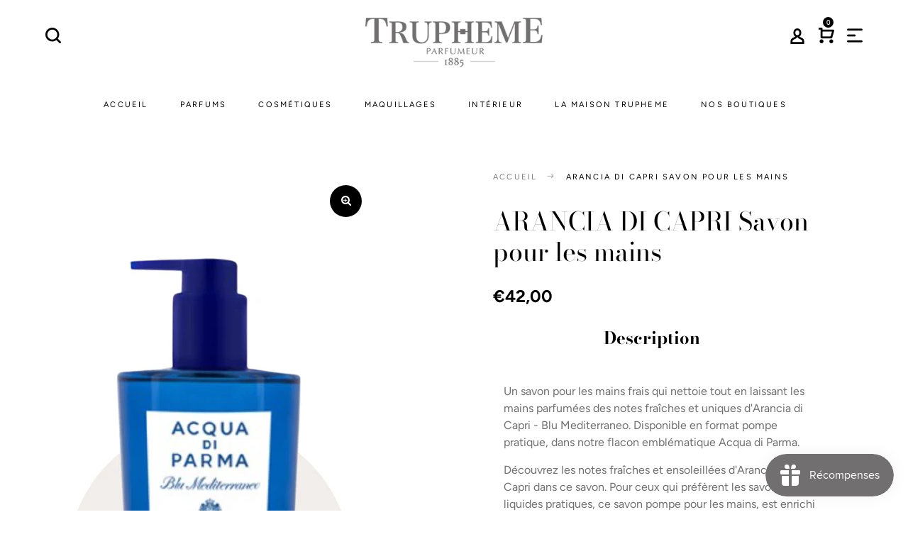

--- FILE ---
content_type: text/html; charset=utf-8
request_url: https://trupheme.com/products/arancia-di-capri-savon-pour-les-mains
body_size: 20172
content:
<!doctype html>
<!--[if IE 9]> <html class="ie9 no-js" lang="fr"> <![endif]-->
<!--[if (gt IE 9)|!(IE)]><!--> <html class="no-js" lang="fr"> <!--<![endif]-->
<head>

  <!-- Google Tag Manager -->
<script>(function(w,d,s,l,i){w[l]=w[l]||[];w[l].push({'gtm.start':
new Date().getTime(),event:'gtm.js'});var f=d.getElementsByTagName(s)[0],
j=d.createElement(s),dl=l!='dataLayer'?'&l='+l:'';j.async=true;j.src=
'https://www.googletagmanager.com/gtm.js?id='+i+dl;f.parentNode.insertBefore(j,f);
})(window,document,'script','dataLayer','GTM-PLX8BBX');</script>
<!-- End Google Tag Manager -->
  
  <meta name="facebook-domain-verification" content="aibgocszeocs0klun3nl7frjp6zcp4" />
  
  <meta charset="utf-8">
  <meta http-equiv="X-UA-Compatible" content="IE=edge,chrome=1">
  <meta name="viewport" content="width=device-width,initial-scale=1">
  <meta name="theme-color" content="#7796a8">
  <link rel="canonical" href="https://trupheme.com/products/arancia-di-capri-savon-pour-les-mains">

  
    <link rel="shortcut icon" href="//trupheme.com/cdn/shop/files/android-icon-96x96_32x32.png?v=1614286803" type="image/png">
  

  
  <title>
    ARANCIA DI CAPRI Savon pour les mains
    
    
    
      &ndash; Truphème
    
  </title>

  
    <meta name="description" content="Un savon pour les mains frais qui nettoie tout en laissant les mains parfumées des notes fraîches et uniques d&#39;Arancia di Capri - Blu Mediterraneo. Disponible en format pompe pratique, dans notre flacon emblématique Acqua di Parma. Découvrez les notes fraîches et ensoleillées d&#39;Arancia di Capri dans ce savon. Pour ceux">
  

  <!-- /snippets/social-meta-tags.liquid -->




<meta property="og:site_name" content="Truphème">
<meta property="og:url" content="https://trupheme.com/products/arancia-di-capri-savon-pour-les-mains">
<meta property="og:title" content="ARANCIA DI CAPRI Savon pour les mains">
<meta property="og:type" content="product">
<meta property="og:description" content="Un savon pour les mains frais qui nettoie tout en laissant les mains parfumées des notes fraîches et uniques d&#39;Arancia di Capri - Blu Mediterraneo. Disponible en format pompe pratique, dans notre flacon emblématique Acqua di Parma. Découvrez les notes fraîches et ensoleillées d&#39;Arancia di Capri dans ce savon. Pour ceux">

  <meta property="og:price:amount" content="42,00">
  <meta property="og:price:currency" content="EUR">

<meta property="og:image" content="http://trupheme.com/cdn/shop/products/ARANCIADICAPRIGEL_1200x1200.png?v=1622188698">
<meta property="og:image:secure_url" content="https://trupheme.com/cdn/shop/products/ARANCIADICAPRIGEL_1200x1200.png?v=1622188698">


<meta name="twitter:card" content="summary_large_image">
<meta name="twitter:title" content="ARANCIA DI CAPRI Savon pour les mains">
<meta name="twitter:description" content="Un savon pour les mains frais qui nettoie tout en laissant les mains parfumées des notes fraîches et uniques d&#39;Arancia di Capri - Blu Mediterraneo. Disponible en format pompe pratique, dans notre flacon emblématique Acqua di Parma. Découvrez les notes fraîches et ensoleillées d&#39;Arancia di Capri dans ce savon. Pour ceux">

  <link href="//trupheme.com/cdn/shop/t/3/assets/animate.css?v=131703467066351239871575643451" rel="stylesheet" type="text/css" media="all" />	
  <link href="//trupheme.com/cdn/shop/t/3/assets/bootstrap.min.css?v=135556880764445731571575643452" rel="stylesheet" type="text/css" media="all" />
  <link href="//trupheme.com/cdn/shop/t/3/assets/font-awesome.min.css?v=21869632697367095781575643459" rel="stylesheet" type="text/css" media="all" />
  <link href="//trupheme.com/cdn/shop/t/3/assets/fancybox.min.css?v=53391767550265919501575643458" rel="stylesheet" type="text/css" media="all" />
  <link href="//trupheme.com/cdn/shop/t/3/assets/dl-icon.css?v=105889752017428731751759259517" rel="stylesheet" type="text/css" media="all" />
  <link href="//trupheme.com/cdn/shop/t/3/assets/lightcase.css?v=57109273944170225351575643485" rel="stylesheet" type="text/css" media="all" />
  <link href="//trupheme.com/cdn/shop/t/3/assets/owl.carousel.min.css?v=106405612012531233011575643492" rel="stylesheet" type="text/css" media="all" />
  <link href="//trupheme.com/cdn/shop/t/3/assets/main-section.css?v=16216416977795491451696411069" rel="stylesheet" type="text/css" media="all" />
  <link href="//trupheme.com/cdn/shop/t/3/assets/styles.css?v=94833713249923077091759259521" rel="stylesheet" type="text/css" media="all" />
    
  <script src="//trupheme.com/cdn/shop/t/3/assets/jquery.js?v=2995194688756493191575643483" type="text/javascript"></script>
 <script src="https://app1.icyhill.com/script-tag/simple_header_bar.js?&shop=trupheme.myshopify.com"></script>
  <script>
    var theme = {
      strings: {
        addToCart: "Ajouter au panier",
        soldOut: "Se rapprocher de la boutique physique",
        unavailable: "Non disponible",
        showMore: "Voir plus",
        showLess: "Afficher moins",
        addressError: "Vous ne trouvez pas cette adresse",
        addressNoResults: "Aucun résultat pour cette adresse",
        addressQueryLimit: "Vous avez dépassé la limite de Google utilisation de l'API. Envisager la mise à niveau à un \u003ca href=\"https:\/\/developers.google.com\/maps\/premium\/usage-limits\"\u003erégime spécial\u003c\/a\u003e.",
        authError: "Il y avait un problème authentifier votre compte Google Maps."
      },
      moneyFormat: "€{{amount_with_comma_separator}}"
    }

    document.documentElement.className = document.documentElement.className.replace('no-js', 'js');
  </script>


  

  <script src="//trupheme.com/cdn/shopifycloud/storefront/assets/themes_support/option_selection-b017cd28.js" type="text/javascript"></script>
  <script src="//trupheme.com/cdn/shopifycloud/storefront/assets/themes_support/api.jquery-7ab1a3a4.js" type="text/javascript"></script>

  <script>window.performance && window.performance.mark && window.performance.mark('shopify.content_for_header.start');</script><meta name="google-site-verification" content="CGz1UTr7VMFQAvrpmj3Rnq05b3JuJkEz2hhuutAAFos">
<meta name="google-site-verification" content="q5QY_cOZxcG14pvlEW-xBZBB1-iLiKnupXI0I05-Ahs">
<meta id="shopify-digital-wallet" name="shopify-digital-wallet" content="/6402080881/digital_wallets/dialog">
<link rel="alternate" type="application/json+oembed" href="https://trupheme.com/products/arancia-di-capri-savon-pour-les-mains.oembed">
<script async="async" src="/checkouts/internal/preloads.js?locale=fr-FR"></script>
<script id="shopify-features" type="application/json">{"accessToken":"57dc9f36e76bd11ae792de6faa527987","betas":["rich-media-storefront-analytics"],"domain":"trupheme.com","predictiveSearch":true,"shopId":6402080881,"locale":"fr"}</script>
<script>var Shopify = Shopify || {};
Shopify.shop = "trupheme.myshopify.com";
Shopify.locale = "fr";
Shopify.currency = {"active":"EUR","rate":"1.0"};
Shopify.country = "FR";
Shopify.theme = {"name":"Truphème","id":78853341297,"schema_name":"Hebes","schema_version":"1.1","theme_store_id":null,"role":"main"};
Shopify.theme.handle = "null";
Shopify.theme.style = {"id":null,"handle":null};
Shopify.cdnHost = "trupheme.com/cdn";
Shopify.routes = Shopify.routes || {};
Shopify.routes.root = "/";</script>
<script type="module">!function(o){(o.Shopify=o.Shopify||{}).modules=!0}(window);</script>
<script>!function(o){function n(){var o=[];function n(){o.push(Array.prototype.slice.apply(arguments))}return n.q=o,n}var t=o.Shopify=o.Shopify||{};t.loadFeatures=n(),t.autoloadFeatures=n()}(window);</script>
<script id="shop-js-analytics" type="application/json">{"pageType":"product"}</script>
<script defer="defer" async type="module" src="//trupheme.com/cdn/shopifycloud/shop-js/modules/v2/client.init-shop-cart-sync_DyYWCJny.fr.esm.js"></script>
<script defer="defer" async type="module" src="//trupheme.com/cdn/shopifycloud/shop-js/modules/v2/chunk.common_BDBm0ZZC.esm.js"></script>
<script type="module">
  await import("//trupheme.com/cdn/shopifycloud/shop-js/modules/v2/client.init-shop-cart-sync_DyYWCJny.fr.esm.js");
await import("//trupheme.com/cdn/shopifycloud/shop-js/modules/v2/chunk.common_BDBm0ZZC.esm.js");

  window.Shopify.SignInWithShop?.initShopCartSync?.({"fedCMEnabled":true,"windoidEnabled":true});

</script>
<script>(function() {
  var isLoaded = false;
  function asyncLoad() {
    if (isLoaded) return;
    isLoaded = true;
    var urls = ["https:\/\/cdn.shopify.com\/s\/files\/1\/0064\/0208\/0881\/t\/3\/assets\/booster_eu_cookie_6402080881.js?742\u0026shop=trupheme.myshopify.com","https:\/\/chimpstatic.com\/mcjs-connected\/js\/users\/bfd34477fec27ac14e3c61753\/3707388edb58738d982c642d2.js?shop=trupheme.myshopify.com","https:\/\/app1.icyhill.com\/script-tag\/simple_header_bar.js?version=1608020939\u0026shop=trupheme.myshopify.com","https:\/\/ecommplugins-scripts.trustpilot.com\/v2.1\/js\/header.min.js?settings=eyJrZXkiOiJHck9RZExVYWRYZjdmczdlIn0=\u0026shop=trupheme.myshopify.com","https:\/\/ecommplugins-trustboxsettings.trustpilot.com\/trupheme.myshopify.com.js?settings=1610460680246\u0026shop=trupheme.myshopify.com","https:\/\/widget.trustpilot.com\/bootstrap\/v5\/tp.widget.sync.bootstrap.min.js?shop=trupheme.myshopify.com","https:\/\/app1.icyhill.com\/script-tag\/simple_header_bar.js?version=1612796052\u0026shop=trupheme.myshopify.com","https:\/\/app1.icyhill.com\/script-tag\/simple_header_bar.js?version=1621428655\u0026shop=trupheme.myshopify.com","https:\/\/js.smile.io\/v1\/smile-shopify.js?shop=trupheme.myshopify.com","https:\/\/app1.icyhill.com\/script-tag\/simple_header_bar.js?version=1623310123\u0026shop=trupheme.myshopify.com","https:\/\/app1.icyhill.com\/script-tag\/simple_header_bar.js?version=1631536363\u0026shop=trupheme.myshopify.com","https:\/\/app1.icyhill.com\/script-tag\/simple_header_bar.js?version=1631782616\u0026shop=trupheme.myshopify.com","https:\/\/app1.icyhill.com\/script-tag\/simple_header_bar.js?version=1644918748\u0026shop=trupheme.myshopify.com","https:\/\/app1.icyhill.com\/script-tag\/simple_header_bar.js?version=1654865656\u0026shop=trupheme.myshopify.com","https:\/\/app1.icyhill.com\/script-tag\/simple_header_bar.js?version=1685108551\u0026shop=trupheme.myshopify.com","https:\/\/app1.icyhill.com\/script-tag\/simple_header_bar.js?version=1685954208\u0026shop=trupheme.myshopify.com","https:\/\/app1.icyhill.com\/script-tag\/simple_header_bar.js?version=1686555429\u0026shop=trupheme.myshopify.com","https:\/\/maps.boxtal.com\/api\/v2\/maps-shopify\/script.js?shop=trupheme.myshopify.com"];
    for (var i = 0; i < urls.length; i++) {
      var s = document.createElement('script');
      s.type = 'text/javascript';
      s.async = true;
      s.src = urls[i];
      var x = document.getElementsByTagName('script')[0];
      x.parentNode.insertBefore(s, x);
    }
  };
  if(window.attachEvent) {
    window.attachEvent('onload', asyncLoad);
  } else {
    window.addEventListener('load', asyncLoad, false);
  }
})();</script>
<script id="__st">var __st={"a":6402080881,"offset":3600,"reqid":"828d16cc-894c-4b58-aef4-28fe4083d8df-1768885038","pageurl":"trupheme.com\/products\/arancia-di-capri-savon-pour-les-mains","u":"47d05d7ecea8","p":"product","rtyp":"product","rid":6711997563071};</script>
<script>window.ShopifyPaypalV4VisibilityTracking = true;</script>
<script id="captcha-bootstrap">!function(){'use strict';const t='contact',e='account',n='new_comment',o=[[t,t],['blogs',n],['comments',n],[t,'customer']],c=[[e,'customer_login'],[e,'guest_login'],[e,'recover_customer_password'],[e,'create_customer']],r=t=>t.map((([t,e])=>`form[action*='/${t}']:not([data-nocaptcha='true']) input[name='form_type'][value='${e}']`)).join(','),a=t=>()=>t?[...document.querySelectorAll(t)].map((t=>t.form)):[];function s(){const t=[...o],e=r(t);return a(e)}const i='password',u='form_key',d=['recaptcha-v3-token','g-recaptcha-response','h-captcha-response',i],f=()=>{try{return window.sessionStorage}catch{return}},m='__shopify_v',_=t=>t.elements[u];function p(t,e,n=!1){try{const o=window.sessionStorage,c=JSON.parse(o.getItem(e)),{data:r}=function(t){const{data:e,action:n}=t;return t[m]||n?{data:e,action:n}:{data:t,action:n}}(c);for(const[e,n]of Object.entries(r))t.elements[e]&&(t.elements[e].value=n);n&&o.removeItem(e)}catch(o){console.error('form repopulation failed',{error:o})}}const l='form_type',E='cptcha';function T(t){t.dataset[E]=!0}const w=window,h=w.document,L='Shopify',v='ce_forms',y='captcha';let A=!1;((t,e)=>{const n=(g='f06e6c50-85a8-45c8-87d0-21a2b65856fe',I='https://cdn.shopify.com/shopifycloud/storefront-forms-hcaptcha/ce_storefront_forms_captcha_hcaptcha.v1.5.2.iife.js',D={infoText:'Protégé par hCaptcha',privacyText:'Confidentialité',termsText:'Conditions'},(t,e,n)=>{const o=w[L][v],c=o.bindForm;if(c)return c(t,g,e,D).then(n);var r;o.q.push([[t,g,e,D],n]),r=I,A||(h.body.append(Object.assign(h.createElement('script'),{id:'captcha-provider',async:!0,src:r})),A=!0)});var g,I,D;w[L]=w[L]||{},w[L][v]=w[L][v]||{},w[L][v].q=[],w[L][y]=w[L][y]||{},w[L][y].protect=function(t,e){n(t,void 0,e),T(t)},Object.freeze(w[L][y]),function(t,e,n,w,h,L){const[v,y,A,g]=function(t,e,n){const i=e?o:[],u=t?c:[],d=[...i,...u],f=r(d),m=r(i),_=r(d.filter((([t,e])=>n.includes(e))));return[a(f),a(m),a(_),s()]}(w,h,L),I=t=>{const e=t.target;return e instanceof HTMLFormElement?e:e&&e.form},D=t=>v().includes(t);t.addEventListener('submit',(t=>{const e=I(t);if(!e)return;const n=D(e)&&!e.dataset.hcaptchaBound&&!e.dataset.recaptchaBound,o=_(e),c=g().includes(e)&&(!o||!o.value);(n||c)&&t.preventDefault(),c&&!n&&(function(t){try{if(!f())return;!function(t){const e=f();if(!e)return;const n=_(t);if(!n)return;const o=n.value;o&&e.removeItem(o)}(t);const e=Array.from(Array(32),(()=>Math.random().toString(36)[2])).join('');!function(t,e){_(t)||t.append(Object.assign(document.createElement('input'),{type:'hidden',name:u})),t.elements[u].value=e}(t,e),function(t,e){const n=f();if(!n)return;const o=[...t.querySelectorAll(`input[type='${i}']`)].map((({name:t})=>t)),c=[...d,...o],r={};for(const[a,s]of new FormData(t).entries())c.includes(a)||(r[a]=s);n.setItem(e,JSON.stringify({[m]:1,action:t.action,data:r}))}(t,e)}catch(e){console.error('failed to persist form',e)}}(e),e.submit())}));const S=(t,e)=>{t&&!t.dataset[E]&&(n(t,e.some((e=>e===t))),T(t))};for(const o of['focusin','change'])t.addEventListener(o,(t=>{const e=I(t);D(e)&&S(e,y())}));const B=e.get('form_key'),M=e.get(l),P=B&&M;t.addEventListener('DOMContentLoaded',(()=>{const t=y();if(P)for(const e of t)e.elements[l].value===M&&p(e,B);[...new Set([...A(),...v().filter((t=>'true'===t.dataset.shopifyCaptcha))])].forEach((e=>S(e,t)))}))}(h,new URLSearchParams(w.location.search),n,t,e,['guest_login'])})(!0,!0)}();</script>
<script integrity="sha256-4kQ18oKyAcykRKYeNunJcIwy7WH5gtpwJnB7kiuLZ1E=" data-source-attribution="shopify.loadfeatures" defer="defer" src="//trupheme.com/cdn/shopifycloud/storefront/assets/storefront/load_feature-a0a9edcb.js" crossorigin="anonymous"></script>
<script data-source-attribution="shopify.dynamic_checkout.dynamic.init">var Shopify=Shopify||{};Shopify.PaymentButton=Shopify.PaymentButton||{isStorefrontPortableWallets:!0,init:function(){window.Shopify.PaymentButton.init=function(){};var t=document.createElement("script");t.src="https://trupheme.com/cdn/shopifycloud/portable-wallets/latest/portable-wallets.fr.js",t.type="module",document.head.appendChild(t)}};
</script>
<script data-source-attribution="shopify.dynamic_checkout.buyer_consent">
  function portableWalletsHideBuyerConsent(e){var t=document.getElementById("shopify-buyer-consent"),n=document.getElementById("shopify-subscription-policy-button");t&&n&&(t.classList.add("hidden"),t.setAttribute("aria-hidden","true"),n.removeEventListener("click",e))}function portableWalletsShowBuyerConsent(e){var t=document.getElementById("shopify-buyer-consent"),n=document.getElementById("shopify-subscription-policy-button");t&&n&&(t.classList.remove("hidden"),t.removeAttribute("aria-hidden"),n.addEventListener("click",e))}window.Shopify?.PaymentButton&&(window.Shopify.PaymentButton.hideBuyerConsent=portableWalletsHideBuyerConsent,window.Shopify.PaymentButton.showBuyerConsent=portableWalletsShowBuyerConsent);
</script>
<script data-source-attribution="shopify.dynamic_checkout.cart.bootstrap">document.addEventListener("DOMContentLoaded",(function(){function t(){return document.querySelector("shopify-accelerated-checkout-cart, shopify-accelerated-checkout")}if(t())Shopify.PaymentButton.init();else{new MutationObserver((function(e,n){t()&&(Shopify.PaymentButton.init(),n.disconnect())})).observe(document.body,{childList:!0,subtree:!0})}}));
</script>

<script>window.performance && window.performance.mark && window.performance.mark('shopify.content_for_header.end');</script>
<!-- Global site tag (gtag.js) - Google Ads: 621257430 -->
<script async src="https://www.googletagmanager.com/gtag/js?id=AW-621257430"></script>
<script>
  window.dataLayer = window.dataLayer || [];
  function gtag(){dataLayer.push(arguments);}
  gtag('js', new Date());

  gtag('config', 'AW-621257430');
</script>
<meta name="trustpilot-one-time-domain-verification-id" content="800906d7-f5eb-41e2-bd85-13690a1daca3"/>
<!-- BEGIN app block: shopify://apps/essential-announcer/blocks/app-embed/93b5429f-c8d6-4c33-ae14-250fd84f361b --><script>
  
    window.essentialAnnouncementConfigs = [{"id":"818070c3-6524-4a89-9e37-2dc172faa09e","createdAt":"2024-05-14T09:14:45.606+00:00","name":"Fête des Mères 2024","title":"Bonne fête maman ! Du 15 au 19 mai 2024, 50€ offerts tous les 150€ d’achat avec les codes ci-dessous* :\n\n50€ offerts pour 150€ d’achat avec le code maman50\n100€ offerts pour 300€ d’achat avec le code maman100\n150€ offert pour 450€ d’achat avec le code maman150\n\n\"Offre non applicable sur la marque Francis Kurkdjian\"\n* dans la limite d’un code de réduction applicable par compte client","subheading":"","style":{"selectedTemplate":"custom","position":"top-page","stickyBar":false,"backgroundType":"singleBackground","singleColor":"#cc999e","gradientTurn":"90","gradientStart":"#DDDDDD","gradientEnd":"#FFFFFF","borderRadius":"0","borderSize":"0","borderColor":"#c5c8d1","titleSize":"18","titleColor":"#ffffff","font":"","subheadingSize":"14","subheadingColor":"#ffffff","buttonBackgroundColor":"#ffffff","buttonFontSize":"14","buttonFontColor":"#FFFFFF","buttonBorderRadius":"4","closeIconColor":"#6d7175","arrowIconColor":"#6d7175"},"announcementType":"simple","announcementPlacement":"","published":true,"showOnProducts":[],"showOnCollections":[],"updatedAt":null,"CTAType":"","CTALink":"https://trupheme.myshopify.com","closeButton":false,"buttonText":"Shop now!","announcements":[{"title":"Enjoy a 20% discount on all our products!","subheading":"","CTAType":"button","buttonText":"Shop now!","CTALink":"","id":644},{"title":"Enjoy a 20% discount on all our products!","subheading":"","CTAType":"button","buttonText":"Shop now!","CTALink":"","id":19}],"shop":"trupheme.myshopify.com","animationSpeed":80,"rotateDuration":4,"translations":[],"startDate":"2024-05-15T07:00:00+00:00","endDate":"2024-05-19T21:59:00+00:00","icon":null}];
  
  window.essentialAnnouncementMeta = {
    productCollections: [],
    productData: {"id":6711997563071,"title":"ARANCIA DI CAPRI Savon pour les mains","handle":"arancia-di-capri-savon-pour-les-mains","description":"\u003cp\u003eUn savon pour les mains frais qui nettoie tout en laissant les mains parfumées des notes fraîches et uniques d'Arancia di Capri - Blu Mediterraneo. Disponible en format pompe pratique, dans notre flacon emblématique Acqua di Parma.\u003c\/p\u003e\n\u003cp\u003eDécouvrez les notes fraîches et ensoleillées d'Arancia di Capri dans ce savon. Pour ceux qui préfèrent les savons liquides pratiques, ce savon pompe pour les mains, est enrichi de précieux ingrédients actifs - panthénol profondément nourrissant et extrait d'aloès rafraîchissant et protecteur. La formule ne contient que des tensioactifs naturels, garantissant une action nettoyante délicate qui maintient le film hydrolipidique de la peau. Le savon forme une mousse riche et crémeuse lorsqu'on y ajoute de l'eau, laissant la peau agréablement parfumée et douce au toucher. Ce savon est conditionné dans notre flacon emblématique Acqua di Parma Blu Mediterraneo.\u003c\/p\u003e\n\u003cul\u003e\n\u003cli\u003e\u003cstrong\u003eNotes de tête :\u003c\/strong\u003e\u003c\/li\u003e\n\u003c\/ul\u003e\n\u003cp\u003eOrange douce italienne, mandarine italienne, citron italien\u003cbr\u003e\u003cbr\u003e\u003c\/p\u003e\n\u003cul\u003e\n\u003cli\u003e\u003cstrong\u003eNotes de coeur :\u003c\/strong\u003e\u003c\/li\u003e\n\u003c\/ul\u003e\n\u003cp\u003ePetit Grain, Cardamome\u003cbr\u003e\u003cbr\u003e\u003c\/p\u003e\n\u003cul\u003e\n\u003cli\u003e\u003cstrong\u003eNotes de fond :\u003c\/strong\u003e\u003c\/li\u003e\n\u003c\/ul\u003e\n\u003cp\u003eCaramel, Musc\u003c\/p\u003e\n\u003cp\u003eComposants : aqua (water), sodium laureth sulfate, polysorbate 20, cocamidopropyl betaine, glycerin, parfum (fragrance), peg-150 distearate, aloe barbadensis leaf juice, peg-18 glyceryl oleate\/cocoate, limonene, peg-200 hydrogenated glyceryl palmate, sodium benzoate, phenoxyethanol, citric acid, peg-7 glyceryl cocoate, linalool, disodium edta, panthenol, tocopheryl acetate, citral, bht, potassium sorbate, tocopherol\u003cbr\u003e\u003c\/p\u003e","published_at":"2021-05-28T09:58:22+02:00","created_at":"2021-05-27T09:25:31+02:00","vendor":"Truphème","type":"","tags":["Mixte","Nettoyants et Toniques"],"price":4200,"price_min":4200,"price_max":4200,"available":false,"price_varies":false,"compare_at_price":null,"compare_at_price_min":0,"compare_at_price_max":0,"compare_at_price_varies":false,"variants":[{"id":39902181949631,"title":"300ml","option1":"300ml","option2":null,"option3":null,"sku":"8028713574122","requires_shipping":true,"taxable":true,"featured_image":null,"available":false,"name":"ARANCIA DI CAPRI Savon pour les mains - 300ml","public_title":"300ml","options":["300ml"],"price":4200,"weight":0,"compare_at_price":null,"inventory_management":"shopify","barcode":"","requires_selling_plan":false,"selling_plan_allocations":[]}],"images":["\/\/trupheme.com\/cdn\/shop\/products\/ARANCIADICAPRIGEL.png?v=1622188698"],"featured_image":"\/\/trupheme.com\/cdn\/shop\/products\/ARANCIADICAPRIGEL.png?v=1622188698","options":["Contenance"],"media":[{"alt":null,"id":21195428036799,"position":1,"preview_image":{"aspect_ratio":0.608,"height":790,"width":480,"src":"\/\/trupheme.com\/cdn\/shop\/products\/ARANCIADICAPRIGEL.png?v=1622188698"},"aspect_ratio":0.608,"height":790,"media_type":"image","src":"\/\/trupheme.com\/cdn\/shop\/products\/ARANCIADICAPRIGEL.png?v=1622188698","width":480}],"requires_selling_plan":false,"selling_plan_groups":[],"content":"\u003cp\u003eUn savon pour les mains frais qui nettoie tout en laissant les mains parfumées des notes fraîches et uniques d'Arancia di Capri - Blu Mediterraneo. Disponible en format pompe pratique, dans notre flacon emblématique Acqua di Parma.\u003c\/p\u003e\n\u003cp\u003eDécouvrez les notes fraîches et ensoleillées d'Arancia di Capri dans ce savon. Pour ceux qui préfèrent les savons liquides pratiques, ce savon pompe pour les mains, est enrichi de précieux ingrédients actifs - panthénol profondément nourrissant et extrait d'aloès rafraîchissant et protecteur. La formule ne contient que des tensioactifs naturels, garantissant une action nettoyante délicate qui maintient le film hydrolipidique de la peau. Le savon forme une mousse riche et crémeuse lorsqu'on y ajoute de l'eau, laissant la peau agréablement parfumée et douce au toucher. Ce savon est conditionné dans notre flacon emblématique Acqua di Parma Blu Mediterraneo.\u003c\/p\u003e\n\u003cul\u003e\n\u003cli\u003e\u003cstrong\u003eNotes de tête :\u003c\/strong\u003e\u003c\/li\u003e\n\u003c\/ul\u003e\n\u003cp\u003eOrange douce italienne, mandarine italienne, citron italien\u003cbr\u003e\u003cbr\u003e\u003c\/p\u003e\n\u003cul\u003e\n\u003cli\u003e\u003cstrong\u003eNotes de coeur :\u003c\/strong\u003e\u003c\/li\u003e\n\u003c\/ul\u003e\n\u003cp\u003ePetit Grain, Cardamome\u003cbr\u003e\u003cbr\u003e\u003c\/p\u003e\n\u003cul\u003e\n\u003cli\u003e\u003cstrong\u003eNotes de fond :\u003c\/strong\u003e\u003c\/li\u003e\n\u003c\/ul\u003e\n\u003cp\u003eCaramel, Musc\u003c\/p\u003e\n\u003cp\u003eComposants : aqua (water), sodium laureth sulfate, polysorbate 20, cocamidopropyl betaine, glycerin, parfum (fragrance), peg-150 distearate, aloe barbadensis leaf juice, peg-18 glyceryl oleate\/cocoate, limonene, peg-200 hydrogenated glyceryl palmate, sodium benzoate, phenoxyethanol, citric acid, peg-7 glyceryl cocoate, linalool, disodium edta, panthenol, tocopheryl acetate, citral, bht, potassium sorbate, tocopherol\u003cbr\u003e\u003c\/p\u003e"},
    templateName: "product",
    collectionId: null,
  };
</script>

 
<style>
.essential_annoucement_bar_wrapper {display: none;}
</style>


<script src="https://cdn.shopify.com/extensions/019b9d60-ed7c-7464-ac3f-9e23a48d54ca/essential-announcement-bar-74/assets/announcement-bar-essential-apps.js" defer></script>

<!-- END app block --><script src="https://cdn.shopify.com/extensions/019bd851-85ed-795f-8647-0f9a2d79de29/smile-io-269/assets/smile-loader.js" type="text/javascript" defer="defer"></script>
<script src="https://cdn.shopify.com/extensions/8d2c31d3-a828-4daf-820f-80b7f8e01c39/nova-eu-cookie-bar-gdpr-4/assets/nova-cookie-app-embed.js" type="text/javascript" defer="defer"></script>
<link href="https://cdn.shopify.com/extensions/8d2c31d3-a828-4daf-820f-80b7f8e01c39/nova-eu-cookie-bar-gdpr-4/assets/nova-cookie.css" rel="stylesheet" type="text/css" media="all">
<link href="https://monorail-edge.shopifysvc.com" rel="dns-prefetch">
<script>(function(){if ("sendBeacon" in navigator && "performance" in window) {try {var session_token_from_headers = performance.getEntriesByType('navigation')[0].serverTiming.find(x => x.name == '_s').description;} catch {var session_token_from_headers = undefined;}var session_cookie_matches = document.cookie.match(/_shopify_s=([^;]*)/);var session_token_from_cookie = session_cookie_matches && session_cookie_matches.length === 2 ? session_cookie_matches[1] : "";var session_token = session_token_from_headers || session_token_from_cookie || "";function handle_abandonment_event(e) {var entries = performance.getEntries().filter(function(entry) {return /monorail-edge.shopifysvc.com/.test(entry.name);});if (!window.abandonment_tracked && entries.length === 0) {window.abandonment_tracked = true;var currentMs = Date.now();var navigation_start = performance.timing.navigationStart;var payload = {shop_id: 6402080881,url: window.location.href,navigation_start,duration: currentMs - navigation_start,session_token,page_type: "product"};window.navigator.sendBeacon("https://monorail-edge.shopifysvc.com/v1/produce", JSON.stringify({schema_id: "online_store_buyer_site_abandonment/1.1",payload: payload,metadata: {event_created_at_ms: currentMs,event_sent_at_ms: currentMs}}));}}window.addEventListener('pagehide', handle_abandonment_event);}}());</script>
<script id="web-pixels-manager-setup">(function e(e,d,r,n,o){if(void 0===o&&(o={}),!Boolean(null===(a=null===(i=window.Shopify)||void 0===i?void 0:i.analytics)||void 0===a?void 0:a.replayQueue)){var i,a;window.Shopify=window.Shopify||{};var t=window.Shopify;t.analytics=t.analytics||{};var s=t.analytics;s.replayQueue=[],s.publish=function(e,d,r){return s.replayQueue.push([e,d,r]),!0};try{self.performance.mark("wpm:start")}catch(e){}var l=function(){var e={modern:/Edge?\/(1{2}[4-9]|1[2-9]\d|[2-9]\d{2}|\d{4,})\.\d+(\.\d+|)|Firefox\/(1{2}[4-9]|1[2-9]\d|[2-9]\d{2}|\d{4,})\.\d+(\.\d+|)|Chrom(ium|e)\/(9{2}|\d{3,})\.\d+(\.\d+|)|(Maci|X1{2}).+ Version\/(15\.\d+|(1[6-9]|[2-9]\d|\d{3,})\.\d+)([,.]\d+|)( \(\w+\)|)( Mobile\/\w+|) Safari\/|Chrome.+OPR\/(9{2}|\d{3,})\.\d+\.\d+|(CPU[ +]OS|iPhone[ +]OS|CPU[ +]iPhone|CPU IPhone OS|CPU iPad OS)[ +]+(15[._]\d+|(1[6-9]|[2-9]\d|\d{3,})[._]\d+)([._]\d+|)|Android:?[ /-](13[3-9]|1[4-9]\d|[2-9]\d{2}|\d{4,})(\.\d+|)(\.\d+|)|Android.+Firefox\/(13[5-9]|1[4-9]\d|[2-9]\d{2}|\d{4,})\.\d+(\.\d+|)|Android.+Chrom(ium|e)\/(13[3-9]|1[4-9]\d|[2-9]\d{2}|\d{4,})\.\d+(\.\d+|)|SamsungBrowser\/([2-9]\d|\d{3,})\.\d+/,legacy:/Edge?\/(1[6-9]|[2-9]\d|\d{3,})\.\d+(\.\d+|)|Firefox\/(5[4-9]|[6-9]\d|\d{3,})\.\d+(\.\d+|)|Chrom(ium|e)\/(5[1-9]|[6-9]\d|\d{3,})\.\d+(\.\d+|)([\d.]+$|.*Safari\/(?![\d.]+ Edge\/[\d.]+$))|(Maci|X1{2}).+ Version\/(10\.\d+|(1[1-9]|[2-9]\d|\d{3,})\.\d+)([,.]\d+|)( \(\w+\)|)( Mobile\/\w+|) Safari\/|Chrome.+OPR\/(3[89]|[4-9]\d|\d{3,})\.\d+\.\d+|(CPU[ +]OS|iPhone[ +]OS|CPU[ +]iPhone|CPU IPhone OS|CPU iPad OS)[ +]+(10[._]\d+|(1[1-9]|[2-9]\d|\d{3,})[._]\d+)([._]\d+|)|Android:?[ /-](13[3-9]|1[4-9]\d|[2-9]\d{2}|\d{4,})(\.\d+|)(\.\d+|)|Mobile Safari.+OPR\/([89]\d|\d{3,})\.\d+\.\d+|Android.+Firefox\/(13[5-9]|1[4-9]\d|[2-9]\d{2}|\d{4,})\.\d+(\.\d+|)|Android.+Chrom(ium|e)\/(13[3-9]|1[4-9]\d|[2-9]\d{2}|\d{4,})\.\d+(\.\d+|)|Android.+(UC? ?Browser|UCWEB|U3)[ /]?(15\.([5-9]|\d{2,})|(1[6-9]|[2-9]\d|\d{3,})\.\d+)\.\d+|SamsungBrowser\/(5\.\d+|([6-9]|\d{2,})\.\d+)|Android.+MQ{2}Browser\/(14(\.(9|\d{2,})|)|(1[5-9]|[2-9]\d|\d{3,})(\.\d+|))(\.\d+|)|K[Aa][Ii]OS\/(3\.\d+|([4-9]|\d{2,})\.\d+)(\.\d+|)/},d=e.modern,r=e.legacy,n=navigator.userAgent;return n.match(d)?"modern":n.match(r)?"legacy":"unknown"}(),u="modern"===l?"modern":"legacy",c=(null!=n?n:{modern:"",legacy:""})[u],f=function(e){return[e.baseUrl,"/wpm","/b",e.hashVersion,"modern"===e.buildTarget?"m":"l",".js"].join("")}({baseUrl:d,hashVersion:r,buildTarget:u}),m=function(e){var d=e.version,r=e.bundleTarget,n=e.surface,o=e.pageUrl,i=e.monorailEndpoint;return{emit:function(e){var a=e.status,t=e.errorMsg,s=(new Date).getTime(),l=JSON.stringify({metadata:{event_sent_at_ms:s},events:[{schema_id:"web_pixels_manager_load/3.1",payload:{version:d,bundle_target:r,page_url:o,status:a,surface:n,error_msg:t},metadata:{event_created_at_ms:s}}]});if(!i)return console&&console.warn&&console.warn("[Web Pixels Manager] No Monorail endpoint provided, skipping logging."),!1;try{return self.navigator.sendBeacon.bind(self.navigator)(i,l)}catch(e){}var u=new XMLHttpRequest;try{return u.open("POST",i,!0),u.setRequestHeader("Content-Type","text/plain"),u.send(l),!0}catch(e){return console&&console.warn&&console.warn("[Web Pixels Manager] Got an unhandled error while logging to Monorail."),!1}}}}({version:r,bundleTarget:l,surface:e.surface,pageUrl:self.location.href,monorailEndpoint:e.monorailEndpoint});try{o.browserTarget=l,function(e){var d=e.src,r=e.async,n=void 0===r||r,o=e.onload,i=e.onerror,a=e.sri,t=e.scriptDataAttributes,s=void 0===t?{}:t,l=document.createElement("script"),u=document.querySelector("head"),c=document.querySelector("body");if(l.async=n,l.src=d,a&&(l.integrity=a,l.crossOrigin="anonymous"),s)for(var f in s)if(Object.prototype.hasOwnProperty.call(s,f))try{l.dataset[f]=s[f]}catch(e){}if(o&&l.addEventListener("load",o),i&&l.addEventListener("error",i),u)u.appendChild(l);else{if(!c)throw new Error("Did not find a head or body element to append the script");c.appendChild(l)}}({src:f,async:!0,onload:function(){if(!function(){var e,d;return Boolean(null===(d=null===(e=window.Shopify)||void 0===e?void 0:e.analytics)||void 0===d?void 0:d.initialized)}()){var d=window.webPixelsManager.init(e)||void 0;if(d){var r=window.Shopify.analytics;r.replayQueue.forEach((function(e){var r=e[0],n=e[1],o=e[2];d.publishCustomEvent(r,n,o)})),r.replayQueue=[],r.publish=d.publishCustomEvent,r.visitor=d.visitor,r.initialized=!0}}},onerror:function(){return m.emit({status:"failed",errorMsg:"".concat(f," has failed to load")})},sri:function(e){var d=/^sha384-[A-Za-z0-9+/=]+$/;return"string"==typeof e&&d.test(e)}(c)?c:"",scriptDataAttributes:o}),m.emit({status:"loading"})}catch(e){m.emit({status:"failed",errorMsg:(null==e?void 0:e.message)||"Unknown error"})}}})({shopId: 6402080881,storefrontBaseUrl: "https://trupheme.com",extensionsBaseUrl: "https://extensions.shopifycdn.com/cdn/shopifycloud/web-pixels-manager",monorailEndpoint: "https://monorail-edge.shopifysvc.com/unstable/produce_batch",surface: "storefront-renderer",enabledBetaFlags: ["2dca8a86"],webPixelsConfigList: [{"id":"1104675162","configuration":"{\"config\":\"{\\\"pixel_id\\\":\\\"AW-621257430\\\",\\\"target_country\\\":\\\"FR\\\",\\\"gtag_events\\\":[{\\\"type\\\":\\\"search\\\",\\\"action_label\\\":\\\"AW-621257430\\\/_7qZCKnI0tQBENbFnqgC\\\"},{\\\"type\\\":\\\"begin_checkout\\\",\\\"action_label\\\":\\\"AW-621257430\\\/V77GCKbI0tQBENbFnqgC\\\"},{\\\"type\\\":\\\"view_item\\\",\\\"action_label\\\":[\\\"AW-621257430\\\/F6smCObG0tQBENbFnqgC\\\",\\\"MC-4T09TJNM3E\\\"]},{\\\"type\\\":\\\"purchase\\\",\\\"action_label\\\":[\\\"AW-621257430\\\/a7gYCOPG0tQBENbFnqgC\\\",\\\"MC-4T09TJNM3E\\\"]},{\\\"type\\\":\\\"page_view\\\",\\\"action_label\\\":[\\\"AW-621257430\\\/E1B-CODG0tQBENbFnqgC\\\",\\\"MC-4T09TJNM3E\\\"]},{\\\"type\\\":\\\"add_payment_info\\\",\\\"action_label\\\":\\\"AW-621257430\\\/GVwlCKzI0tQBENbFnqgC\\\"},{\\\"type\\\":\\\"add_to_cart\\\",\\\"action_label\\\":\\\"AW-621257430\\\/20pICKPI0tQBENbFnqgC\\\"}],\\\"enable_monitoring_mode\\\":false}\"}","eventPayloadVersion":"v1","runtimeContext":"OPEN","scriptVersion":"b2a88bafab3e21179ed38636efcd8a93","type":"APP","apiClientId":1780363,"privacyPurposes":[],"dataSharingAdjustments":{"protectedCustomerApprovalScopes":["read_customer_address","read_customer_email","read_customer_name","read_customer_personal_data","read_customer_phone"]}},{"id":"326533466","configuration":"{\"pixel_id\":\"777908646306901\",\"pixel_type\":\"facebook_pixel\",\"metaapp_system_user_token\":\"-\"}","eventPayloadVersion":"v1","runtimeContext":"OPEN","scriptVersion":"ca16bc87fe92b6042fbaa3acc2fbdaa6","type":"APP","apiClientId":2329312,"privacyPurposes":["ANALYTICS","MARKETING","SALE_OF_DATA"],"dataSharingAdjustments":{"protectedCustomerApprovalScopes":["read_customer_address","read_customer_email","read_customer_name","read_customer_personal_data","read_customer_phone"]}},{"id":"shopify-app-pixel","configuration":"{}","eventPayloadVersion":"v1","runtimeContext":"STRICT","scriptVersion":"0450","apiClientId":"shopify-pixel","type":"APP","privacyPurposes":["ANALYTICS","MARKETING"]},{"id":"shopify-custom-pixel","eventPayloadVersion":"v1","runtimeContext":"LAX","scriptVersion":"0450","apiClientId":"shopify-pixel","type":"CUSTOM","privacyPurposes":["ANALYTICS","MARKETING"]}],isMerchantRequest: false,initData: {"shop":{"name":"Truphème","paymentSettings":{"currencyCode":"EUR"},"myshopifyDomain":"trupheme.myshopify.com","countryCode":"FR","storefrontUrl":"https:\/\/trupheme.com"},"customer":null,"cart":null,"checkout":null,"productVariants":[{"price":{"amount":42.0,"currencyCode":"EUR"},"product":{"title":"ARANCIA DI CAPRI Savon pour les mains","vendor":"Truphème","id":"6711997563071","untranslatedTitle":"ARANCIA DI CAPRI Savon pour les mains","url":"\/products\/arancia-di-capri-savon-pour-les-mains","type":""},"id":"39902181949631","image":{"src":"\/\/trupheme.com\/cdn\/shop\/products\/ARANCIADICAPRIGEL.png?v=1622188698"},"sku":"8028713574122","title":"300ml","untranslatedTitle":"300ml"}],"purchasingCompany":null},},"https://trupheme.com/cdn","fcfee988w5aeb613cpc8e4bc33m6693e112",{"modern":"","legacy":""},{"shopId":"6402080881","storefrontBaseUrl":"https:\/\/trupheme.com","extensionBaseUrl":"https:\/\/extensions.shopifycdn.com\/cdn\/shopifycloud\/web-pixels-manager","surface":"storefront-renderer","enabledBetaFlags":"[\"2dca8a86\"]","isMerchantRequest":"false","hashVersion":"fcfee988w5aeb613cpc8e4bc33m6693e112","publish":"custom","events":"[[\"page_viewed\",{}],[\"product_viewed\",{\"productVariant\":{\"price\":{\"amount\":42.0,\"currencyCode\":\"EUR\"},\"product\":{\"title\":\"ARANCIA DI CAPRI Savon pour les mains\",\"vendor\":\"Truphème\",\"id\":\"6711997563071\",\"untranslatedTitle\":\"ARANCIA DI CAPRI Savon pour les mains\",\"url\":\"\/products\/arancia-di-capri-savon-pour-les-mains\",\"type\":\"\"},\"id\":\"39902181949631\",\"image\":{\"src\":\"\/\/trupheme.com\/cdn\/shop\/products\/ARANCIADICAPRIGEL.png?v=1622188698\"},\"sku\":\"8028713574122\",\"title\":\"300ml\",\"untranslatedTitle\":\"300ml\"}}]]"});</script><script>
  window.ShopifyAnalytics = window.ShopifyAnalytics || {};
  window.ShopifyAnalytics.meta = window.ShopifyAnalytics.meta || {};
  window.ShopifyAnalytics.meta.currency = 'EUR';
  var meta = {"product":{"id":6711997563071,"gid":"gid:\/\/shopify\/Product\/6711997563071","vendor":"Truphème","type":"","handle":"arancia-di-capri-savon-pour-les-mains","variants":[{"id":39902181949631,"price":4200,"name":"ARANCIA DI CAPRI Savon pour les mains - 300ml","public_title":"300ml","sku":"8028713574122"}],"remote":false},"page":{"pageType":"product","resourceType":"product","resourceId":6711997563071,"requestId":"828d16cc-894c-4b58-aef4-28fe4083d8df-1768885038"}};
  for (var attr in meta) {
    window.ShopifyAnalytics.meta[attr] = meta[attr];
  }
</script>
<script class="analytics">
  (function () {
    var customDocumentWrite = function(content) {
      var jquery = null;

      if (window.jQuery) {
        jquery = window.jQuery;
      } else if (window.Checkout && window.Checkout.$) {
        jquery = window.Checkout.$;
      }

      if (jquery) {
        jquery('body').append(content);
      }
    };

    var hasLoggedConversion = function(token) {
      if (token) {
        return document.cookie.indexOf('loggedConversion=' + token) !== -1;
      }
      return false;
    }

    var setCookieIfConversion = function(token) {
      if (token) {
        var twoMonthsFromNow = new Date(Date.now());
        twoMonthsFromNow.setMonth(twoMonthsFromNow.getMonth() + 2);

        document.cookie = 'loggedConversion=' + token + '; expires=' + twoMonthsFromNow;
      }
    }

    var trekkie = window.ShopifyAnalytics.lib = window.trekkie = window.trekkie || [];
    if (trekkie.integrations) {
      return;
    }
    trekkie.methods = [
      'identify',
      'page',
      'ready',
      'track',
      'trackForm',
      'trackLink'
    ];
    trekkie.factory = function(method) {
      return function() {
        var args = Array.prototype.slice.call(arguments);
        args.unshift(method);
        trekkie.push(args);
        return trekkie;
      };
    };
    for (var i = 0; i < trekkie.methods.length; i++) {
      var key = trekkie.methods[i];
      trekkie[key] = trekkie.factory(key);
    }
    trekkie.load = function(config) {
      trekkie.config = config || {};
      trekkie.config.initialDocumentCookie = document.cookie;
      var first = document.getElementsByTagName('script')[0];
      var script = document.createElement('script');
      script.type = 'text/javascript';
      script.onerror = function(e) {
        var scriptFallback = document.createElement('script');
        scriptFallback.type = 'text/javascript';
        scriptFallback.onerror = function(error) {
                var Monorail = {
      produce: function produce(monorailDomain, schemaId, payload) {
        var currentMs = new Date().getTime();
        var event = {
          schema_id: schemaId,
          payload: payload,
          metadata: {
            event_created_at_ms: currentMs,
            event_sent_at_ms: currentMs
          }
        };
        return Monorail.sendRequest("https://" + monorailDomain + "/v1/produce", JSON.stringify(event));
      },
      sendRequest: function sendRequest(endpointUrl, payload) {
        // Try the sendBeacon API
        if (window && window.navigator && typeof window.navigator.sendBeacon === 'function' && typeof window.Blob === 'function' && !Monorail.isIos12()) {
          var blobData = new window.Blob([payload], {
            type: 'text/plain'
          });

          if (window.navigator.sendBeacon(endpointUrl, blobData)) {
            return true;
          } // sendBeacon was not successful

        } // XHR beacon

        var xhr = new XMLHttpRequest();

        try {
          xhr.open('POST', endpointUrl);
          xhr.setRequestHeader('Content-Type', 'text/plain');
          xhr.send(payload);
        } catch (e) {
          console.log(e);
        }

        return false;
      },
      isIos12: function isIos12() {
        return window.navigator.userAgent.lastIndexOf('iPhone; CPU iPhone OS 12_') !== -1 || window.navigator.userAgent.lastIndexOf('iPad; CPU OS 12_') !== -1;
      }
    };
    Monorail.produce('monorail-edge.shopifysvc.com',
      'trekkie_storefront_load_errors/1.1',
      {shop_id: 6402080881,
      theme_id: 78853341297,
      app_name: "storefront",
      context_url: window.location.href,
      source_url: "//trupheme.com/cdn/s/trekkie.storefront.cd680fe47e6c39ca5d5df5f0a32d569bc48c0f27.min.js"});

        };
        scriptFallback.async = true;
        scriptFallback.src = '//trupheme.com/cdn/s/trekkie.storefront.cd680fe47e6c39ca5d5df5f0a32d569bc48c0f27.min.js';
        first.parentNode.insertBefore(scriptFallback, first);
      };
      script.async = true;
      script.src = '//trupheme.com/cdn/s/trekkie.storefront.cd680fe47e6c39ca5d5df5f0a32d569bc48c0f27.min.js';
      first.parentNode.insertBefore(script, first);
    };
    trekkie.load(
      {"Trekkie":{"appName":"storefront","development":false,"defaultAttributes":{"shopId":6402080881,"isMerchantRequest":null,"themeId":78853341297,"themeCityHash":"10166983656206067566","contentLanguage":"fr","currency":"EUR","eventMetadataId":"8a2a3f74-1aaa-46b3-9b49-3b3b3275fe01"},"isServerSideCookieWritingEnabled":true,"monorailRegion":"shop_domain","enabledBetaFlags":["65f19447"]},"Session Attribution":{},"S2S":{"facebookCapiEnabled":true,"source":"trekkie-storefront-renderer","apiClientId":580111}}
    );

    var loaded = false;
    trekkie.ready(function() {
      if (loaded) return;
      loaded = true;

      window.ShopifyAnalytics.lib = window.trekkie;

      var originalDocumentWrite = document.write;
      document.write = customDocumentWrite;
      try { window.ShopifyAnalytics.merchantGoogleAnalytics.call(this); } catch(error) {};
      document.write = originalDocumentWrite;

      window.ShopifyAnalytics.lib.page(null,{"pageType":"product","resourceType":"product","resourceId":6711997563071,"requestId":"828d16cc-894c-4b58-aef4-28fe4083d8df-1768885038","shopifyEmitted":true});

      var match = window.location.pathname.match(/checkouts\/(.+)\/(thank_you|post_purchase)/)
      var token = match? match[1]: undefined;
      if (!hasLoggedConversion(token)) {
        setCookieIfConversion(token);
        window.ShopifyAnalytics.lib.track("Viewed Product",{"currency":"EUR","variantId":39902181949631,"productId":6711997563071,"productGid":"gid:\/\/shopify\/Product\/6711997563071","name":"ARANCIA DI CAPRI Savon pour les mains - 300ml","price":"42.00","sku":"8028713574122","brand":"Truphème","variant":"300ml","category":"","nonInteraction":true,"remote":false},undefined,undefined,{"shopifyEmitted":true});
      window.ShopifyAnalytics.lib.track("monorail:\/\/trekkie_storefront_viewed_product\/1.1",{"currency":"EUR","variantId":39902181949631,"productId":6711997563071,"productGid":"gid:\/\/shopify\/Product\/6711997563071","name":"ARANCIA DI CAPRI Savon pour les mains - 300ml","price":"42.00","sku":"8028713574122","brand":"Truphème","variant":"300ml","category":"","nonInteraction":true,"remote":false,"referer":"https:\/\/trupheme.com\/products\/arancia-di-capri-savon-pour-les-mains"});
      }
    });


        var eventsListenerScript = document.createElement('script');
        eventsListenerScript.async = true;
        eventsListenerScript.src = "//trupheme.com/cdn/shopifycloud/storefront/assets/shop_events_listener-3da45d37.js";
        document.getElementsByTagName('head')[0].appendChild(eventsListenerScript);

})();</script>
  <script>
  if (!window.ga || (window.ga && typeof window.ga !== 'function')) {
    window.ga = function ga() {
      (window.ga.q = window.ga.q || []).push(arguments);
      if (window.Shopify && window.Shopify.analytics && typeof window.Shopify.analytics.publish === 'function') {
        window.Shopify.analytics.publish("ga_stub_called", {}, {sendTo: "google_osp_migration"});
      }
      console.error("Shopify's Google Analytics stub called with:", Array.from(arguments), "\nSee https://help.shopify.com/manual/promoting-marketing/pixels/pixel-migration#google for more information.");
    };
    if (window.Shopify && window.Shopify.analytics && typeof window.Shopify.analytics.publish === 'function') {
      window.Shopify.analytics.publish("ga_stub_initialized", {}, {sendTo: "google_osp_migration"});
    }
  }
</script>
<script
  defer
  src="https://trupheme.com/cdn/shopifycloud/perf-kit/shopify-perf-kit-3.0.4.min.js"
  data-application="storefront-renderer"
  data-shop-id="6402080881"
  data-render-region="gcp-us-east1"
  data-page-type="product"
  data-theme-instance-id="78853341297"
  data-theme-name="Hebes"
  data-theme-version="1.1"
  data-monorail-region="shop_domain"
  data-resource-timing-sampling-rate="10"
  data-shs="true"
  data-shs-beacon="true"
  data-shs-export-with-fetch="true"
  data-shs-logs-sample-rate="1"
  data-shs-beacon-endpoint="https://trupheme.com/api/collect"
></script>
</head>

<body class="template-product globo_swatch--  header-v7 ">
  <!-- Google Tag Manager (noscript) -->
<noscript><iframe src="https://www.googletagmanager.com/ns.html?id=GTM-PLX8BBX"
height="0" width="0" style="display:none;visibility:hidden"></iframe></noscript>
<!-- End Google Tag Manager (noscript) -->
  
  <div class="wrapper-page"><div class="page">
    
  







      <header class="main-section-header site-header">
  <div class="header-content header-sticky">
    <div class="container">
      <div class="header-bottom">
        <div class="header-main">
          <div class="row">
            <div class="col-sm-4 col-xs-6 header-left">
              <div class="header-component-inner clearfix">
                
                <div class="header_component header_component--searchbox la_compt_iem la_com_action--searchbox searchbox__01">
                  <a class="component-target btn-search" href="javascript:;"><i class="dl-icon-search1"></i></a>
                </div>
              </div>
            </div>
            <div class="col-sm-4 col-xs-6 header-middle">
              <div class="logo">
                
                <a href="/" itemprop="url" rel="home">
                  
                  <figure class="logo--transparency"><img src="//trupheme.com/cdn/shop/files/logo_trupheme_version_avril_2019-2.png" alt="Truphème" itemprop="logo"></figure>
                  <figure class="logo--normal"><img src="//trupheme.com/cdn/shop/files/logo_trupheme_version_avril_2019-2.png" alt="Truphème" itemprop="logo"></figure>
                  
                </a>
                
              </div>
            </div>
            <div class="col-sm-4 col-xs-6 header-right">
              <div class="header-component-inner clearfix">
                <div class="header_component header_component--linktext la_compt_iem la_com_action--linktext">
                  
                  
                  <a rel="nofollow" class="component-target" href="/account/login"><i class="dl-icon-user12"></i><span class="component-target-text">Se connecter</span></a>
                  
                  
                </div>
                <div class="header_component header_component--cart la_compt_iem la_com_action--cart ">
                  <a rel="nofollow" class="component-target" href="/cart">
                    <i class="dl-icon-cart1"></i><span class="component-target-badget la-cart-count">0</span>
                  </a>
                </div>
                <div class="header_component header_component--link la_compt_iem la_com_action--aside_header">
                  <a rel="nofollow" class="component-target" href="javascript:;"><i class="dl-icon-menu1"></i></a>
                </div>
              </div>
            </div>
          </div>
        </div>
        <div class="header-menu">
          <ul class="main-menu text-center">
            

            
            
            <li class="menu-item   mmenu-relative">
              <a href="/">
                <span class="mm-text">Accueil</span>
                
              </a>
              
            </li>
            
            

            
            
            <li class="menu-item  mmenu-relative menu-columns-parent" >
              <a href="/collections/parfums">
                <span class="mm-text">Parfums</span>
                
              </a>
              
              <div class="popup">
                <div class="inner">
                  <ul class="sub-menu">
                    
                    <li class="menu-item menu-item-type-custom menu-item-object-custom ">

                      
                      	
                        	<a href="/collections/absolument-parfumeur"><span class="mm-text">Absolument Parfumeur</span></a>
                        
                      
                      
                      
                      
                      
           	           
                      
                    </li>
                    
                    <li class="menu-item menu-item-type-custom menu-item-object-custom ">

                      
                      	
                        	<a href="/collections/atelier-des-ors"><span class="mm-text">Atelier des Ors</span></a>
                        
                      
                      
                      
                      
                      
           	           
                      
                    </li>
                    
                    <li class="menu-item menu-item-type-custom menu-item-object-custom ">

                      
                      	
                        	<a href="/collections/bdk-parfums"><span class="mm-text">BDK Parfums</span></a>
                        
                      
                      
                      
                      
                      
           	           
                      
                    </li>
                    
                    <li class="menu-item menu-item-type-custom menu-item-object-custom ">

                      
                      	
                        	<a href="/collections/caron-2"><span class="mm-text">Caron</span></a>
                        
                      
                      
                      
                      
                      
           	           
                      
                    </li>
                    
                    <li class="menu-item menu-item-type-custom menu-item-object-custom ">

                      
                      	
                        	<a href="/collections/creed"><span class="mm-text">Creed</span></a>
                        
                      
                      
                      
                      
                      
           	           
                      
                    </li>
                    
                    <li class="menu-item menu-item-type-custom menu-item-object-custom ">

                      
                      	
                        	<a href="/collections/diptyque"><span class="mm-text">Diptyque</span></a>
                        
                      
                      
                      
                      
                      
           	           
                      
                    </li>
                    
                    <li class="menu-item menu-item-type-custom menu-item-object-custom ">

                      
                      	
                        	<a href="/collections/domaine-prive"><span class="mm-text">Domaine Privé</span></a>
                        
                      
                      
                      
                      
                      
           	           
                      
                    </li>
                    
                    <li class="menu-item menu-item-type-custom menu-item-object-custom ">

                      
                      	
                        	<a href="/collections/frederic-malle"><span class="mm-text">Editions de Parfums Frédéric Malle</span></a>
                        
                      
                      
                      
                      
                      
           	           
                      
                    </li>
                    
                    <li class="menu-item menu-item-type-custom menu-item-object-custom ">

                      
                      	
                      		<a href="/collections/goutal-parfum"><span class="mm-text">Goutal</span></a>
                        
                      
                      
                      
                      
                      
           	           
                      
                    </li>
                    
                    <li class="menu-item menu-item-type-custom menu-item-object-custom ">

                      
                      	
                        	<a href="/collections/hanae-mori"><span class="mm-text">Hanae Mori</span></a>
                        
                      
                      
                      
                      
                      
           	           
                      
                    </li>
                    
                    <li class="menu-item menu-item-type-custom menu-item-object-custom ">

                      
                      	
                        	<a href="/collections/houbigant"><span class="mm-text">Houbigant</span></a>
                        
                      
                      
                      
                      
                      
           	           
                      
                    </li>
                    
                    <li class="menu-item menu-item-type-custom menu-item-object-custom ">

                      
                      	
                        	<a href="/collections/juliette-has-a-gun"><span class="mm-text">Juliette has a Gun</span></a>
                        
                      
                      
                      
                      
                      
           	           
                      
                    </li>
                    
                    <li class="menu-item menu-item-type-custom menu-item-object-custom ">

                      
                      	
                        	<a href="/collections/kilian-paris"><span class="mm-text">Kilian Paris</span></a>
                        
                      
                      
                      
                      
                      
           	           
                      
                    </li>
                    
                    <li class="menu-item menu-item-type-custom menu-item-object-custom ">

                      
                      	
                        	<a href="/collections/la-closerie-des-parfums"><span class="mm-text">La Closerie des Parfums</span></a>
                        
                      
                      
                      
                      
                      
           	           
                      
                    </li>
                    
                    <li class="menu-item menu-item-type-custom menu-item-object-custom ">

                      
                      	
                        	<a href="/collections/maison-crivelli"><span class="mm-text">Maison Crivelli</span></a>
                        
                      
                      
                      
                      
                      
           	           
                      
                    </li>
                    
                    <li class="menu-item menu-item-type-custom menu-item-object-custom ">

                      
                      	
                        	<a href="/collections/francis-kurkdjian"><span class="mm-text">Maison Francis KURKJIAN</span></a>
                        
                      
                      
                      
                      
                      
           	           
                      
                    </li>
                    
                    <li class="menu-item menu-item-type-custom menu-item-object-custom ">

                      
                      	
                        	<a href="/collections/martin-margiela"><span class="mm-text">Martin Margiela</span></a>
                        
                      
                      
                      
                      
                      
           	           
                      
                    </li>
                    
                    <li class="menu-item menu-item-type-custom menu-item-object-custom ">

                      
                      	
                        	<a href="/collections/matiere-premiere"><span class="mm-text">MATIERE PREMIERE</span></a>
                        
                      
                      
                      
                      
                      
           	           
                      
                    </li>
                    
                    <li class="menu-item menu-item-type-custom menu-item-object-custom ">

                      
                      	
                        	<a href="/collections/memo-paris"><span class="mm-text">Memo</span></a>
                        
                      
                      
                      
                      
                      
           	           
                      
                    </li>
                    
                    <li class="menu-item menu-item-type-custom menu-item-object-custom ">

                      
                      	
                        	<a href="/collections/profumum-roma"><span class="mm-text">Profumum Roma</span></a>
                        
                      
                      
                      
                      
                      
           	           
                      
                    </li>
                    
                    <li class="menu-item menu-item-type-custom menu-item-object-custom ">

                      
                      	
                        	<a href="/collections/tom-ford"><span class="mm-text">Tom Ford</span></a>
                        
                      
                      
                      
                      
                      
           	           
                      
                    </li>
                    
                    <li class="menu-item-image menu-item menu-item-type-custom menu-item-object-custom ">
                      
                      
                      
                      <a href="/collections/memo"><img src="//trupheme.com/cdn/shop/t/3/assets/megamenuimage1.png?v=111558064208830697681581008192" alt="" /></a>
                      
                      
                    </li>
                  </ul>
                </div>
              </div>	 	
              
            </li>
            
            

            
            
            <li class="menu-item  mmenu-relative menu-columns-parent" >
              <a href="/collections/cosmetiques">
                <span class="mm-text">Cosmétiques</span>
                
              </a>
              
              <div class="popup">
                <div class="inner">
                  <ul class="sub-menu">
                    
                    <li class="menu-item menu-item-type-custom menu-item-object-custom ">

                      
                      
                      
                      	
                        	<a href="/collections/acqua-di-parma-1"><span class="mm-text">Acqua Di Parma</span></a>
                        
                      
                      
                      
           	           
                      
                    </li>
                    
                    <li class="menu-item menu-item-type-custom menu-item-object-custom ">

                      
                      
                      
                      	
                        	<a href="/collections/cellcosmet"><span class="mm-text">Cellcosmet</span></a>
                        
                      
                      
                      
           	           
                      
                    </li>
                    
                    <li class="menu-item menu-item-type-custom menu-item-object-custom ">

                      
                      
                      
                      	
                        	<a href="/collections/cosmydor"><span class="mm-text">Cosmydor</span></a>
                        
                      
                      
                      
           	           
                      
                    </li>
                    
                    <li class="menu-item menu-item-type-custom menu-item-object-custom ">

                      
                      
                      
                      	
                        	<a href="/collections/editions-de-parfums-frederic-malle-cosmetique"><span class="mm-text">Editions de Parfums Frédéric Malle</span></a>
                        
                      
                      
                      
           	           
                      
                    </li>
                    
                    <li class="menu-item menu-item-type-custom menu-item-object-custom ">

                      
                      
                      
                      	
                      		<a href="/collections/goutal-cosmetique"><span class="mm-text">Goutal</span></a>
                        
                      
                      
                      
           	           
                      
                    </li>
                    
                    <li class="menu-item menu-item-type-custom menu-item-object-custom ">

                      
                      
                      
                      	
                        	<a href="/collections/la-compagnie-de-provence"><span class="mm-text">La Compagnie de Provence</span></a>
                        
                      
                      
                      
           	           
                      
                    </li>
                    
                    <li class="menu-item menu-item-type-custom menu-item-object-custom ">

                      
                      
                      
                      	
                        	<a href="/collections/la-mer"><span class="mm-text">La Mer</span></a>
                        
                      
                      
                      
           	           
                      
                    </li>
                    
                    <li class="menu-item menu-item-type-custom menu-item-object-custom ">

                      
                      
                      
                      	
                        	<a href="/collections/la-prairie"><span class="mm-text">La Prairie</span></a>
                        
                      
                      
                      
           	           
                      
                    </li>
                    
                    <li class="menu-item menu-item-type-custom menu-item-object-custom ">

                      
                      
                      
                      	
                        	<a href="/collections/natura-bisse"><span class="mm-text">Natura Bissé</span></a>
                        
                      
                      
                      
           	           
                      
                    </li>
                    
                    <li class="menu-item menu-item-type-custom menu-item-object-custom ">

                      
                      
                      
                      	
                        	<a href="/collections/olivier-claire"><span class="mm-text">Olivier Claire</span></a>
                        
                      
                      
                      
           	           
                      
                    </li>
                    
                    <li class="menu-item-image menu-item menu-item-type-custom menu-item-object-custom ">
                      
                      
                      
                      <a href="/collections/olivier-claire"><img src="//trupheme.com/cdn/shop/t/3/assets/megamenuimage2.png?v=123015573982130976941581008104" alt="" /></a>
                      
                      
                    </li>
                  </ul>
                </div>
              </div>	 	
              
            </li>
            
            

            
            
            <li class="menu-item   mmenu-relative menu-columns-parent">
              <a href="/collections/maquillage">
                <span class="mm-text">Maquillages</span>
                
              </a>
              
              <div class="popup">
                <div class="inner">
                  <ul class="sub-menu">
                    
                    <li class="menu-item menu-item-type-custom menu-item-object-custom ">
                      <a href="/collections/la-mer-maquillage"><span class="mm-text">La Mer</span></a>
                      
                    </li>
                    
                    <li class="menu-item menu-item-type-custom menu-item-object-custom ">
                      <a href="/collections/la-prairie-maquillage"><span class="mm-text">La Prairie</span></a>
                      
                    </li>
                    
                    <li class="menu-item menu-item-type-custom menu-item-object-custom ">
                      <a href="/collections/kilian-paris-1"><span class="mm-text">Kilian Paris</span></a>
                      
                    </li>
                    
                  </ul>
                </div>
              </div>	 	
              
            </li>
            
            

            
            
            <li class="menu-item  mmenu-relative menu-columns-parent" >
              <a href="/collections/interieur">
                <span class="mm-text">Intérieur</span>
                
              </a>
              
              <div class="popup">
                <div class="inner">
                  <ul class="sub-menu">
                    
                    <li class="menu-item menu-item-type-custom menu-item-object-custom ">

                      
                      
                      
                      
                      
                      	
                        	<a href="/collections/cire-trudon"><span class="mm-text">Trudon</span></a>
                        
                      
           	           
                      
                    </li>
                    
                    <li class="menu-item menu-item-type-custom menu-item-object-custom ">

                      
                      
                      
                      
                      
                      	
                        	<a href="/collections/diptyque-interieur"><span class="mm-text">Diptyque </span></a>
                        
                      
           	           
                      
                    </li>
                    
                    <li class="menu-item menu-item-type-custom menu-item-object-custom ">

                      
                      
                      
                      
                      
                      	
                        	<a href="/collections/interieur-1"><span class="mm-text">Editions de Parfums Frédéric Malle</span></a>
                        
                      
           	           
                      
                    </li>
                    
                    <li class="menu-item menu-item-type-custom menu-item-object-custom ">

                      
                      
                      
                      
                      
                      	
                        	<a href="/collections/maison-francis-kurkdjian-cosmetiques"><span class="mm-text">Maison Francis KURKDJIAN</span></a>
                        
                      
           	           
                      
                    </li>
                    
                    <li class="menu-item menu-item-type-custom menu-item-object-custom ">

                      
                      
                      
                      
                      
                      	
                      		<a href="/collections/goutal-interieur"><span class="mm-text">Goutal</span></a>
                        
                      
           	           
                      
                    </li>
                    
                    <li class="menu-item-image menu-item menu-item-type-custom menu-item-object-custom ">
                      
                      
                      
                      <a href="/collections/cire-trudon"><img src="//trupheme.com/cdn/shop/t/3/assets/megamenuimage3.png?v=31839891663434506391581008104" alt="" /></a>
                      
                      
                    </li>
                  </ul>
                </div>
              </div>	 	
              
            </li>
            
            

            
            
            <li class="menu-item   mmenu-relative">
              <a href="/pages/la-maison-trupheme">
                <span class="mm-text">La Maison Trupheme</span>
                
              </a>
              
            </li>
            
            

            
            
            <li class="menu-item   mmenu-relative">
              <a href="/pages/nos-boutiques">
                <span class="mm-text">Nos boutiques</span>
                
              </a>
              
            </li>
            
             
          </ul>
        </div>
      </div>
    </div>
  </div>
</header>

<aside id="header_aside" class="header--aside">
    <div class="header-aside-wrapper">
        <a class="btn-aside-toggle" href="#"><i class="dl-icon-close"></i></a>
        <div class="header-aside-inner">
            <div class="header-widget-bottom">
              	
                <div class="widget widget_text">
                    <div class="textwidget">
                        <p>
                            <a href="/"><img src="//trupheme.com/cdn/shop/files/logo_trupheme_version_avril_2019-2.png" alt="Truphème"></a>
                        </p>
                    </div>
                </div>
              	
              	
                <div class="widget widget_text">
                    <div class="textwidget">
                      	<p>Parfums rares & soins d'exception depuis 1885</p>
                    </div>
                </div>
              	
              	
                <div class="padding-top-30 widget widget_media_image">
                    <a href="/"><img src="//trupheme.com/cdn/shop/files/Forbin_360x360.jpg" class="size-full" alt=""></a>
                </div>
              	
                <div class="padding-top-30 widget widget_text">
                    <div class="textwidget">
                      	
                        	Aix-en-Provence 5 Place Forbin <br>
Aix-en Provence 1 Rue Clémenceau <br>
Antibes 4 Place du Général de Gaulle <br>
Cannes 59 Rue d’Antibes <br>
Saint-Tropez 10 Quai de Suffren
                        
                      	
                      	<div class="social-media-link style-default">
                          
                          	<a href="https://www.facebook.com/truphemeparfumeur1885/?ref=br_rs" class="facebook" title="Facebook" target="_blank" rel="nofollow"><i class="fa fa-facebook"></i></a>
                          
                          
                          
                          	<a href="https://www.pinterest.fr/TruphemeParfumeur1885/" class="pinterest" title="Pinterest" target="_blank" rel="nofollow"><i class="fa fa-pinterest-p"></i></a>
                          
                          
                          	<a href="https://www.instagram.com/truphemeparfumeur1885/" class="instagram" title="Instagram" target="_blank" rel="nofollow"><i class="fa fa-instagram"></i></a>
                          
                          
                          
                          
                          
                          
                        </div>
                      	
                    </div>
                </div>
            </div>
        </div>
    </div>
</aside>
   

<div class="site-header-mobile">
    <div class="site-header-outer">
        <div class="site-header-inner">
            <div class="container">
                <div class="header-main clearfix">
                    <div class="header-component-outer header-component-outer_logo">
                      <div class="logo">
                        
                        <a href="/" itemprop="url" rel="home">
                          
                          <figure class="logo--transparency"><img src="//trupheme.com/cdn/shop/files/logo_trupheme_version_avril_2019-2.png" alt="Truphème" itemprop="logo"></figure>
                          <figure class="logo--normal"><img src="//trupheme.com/cdn/shop/files/logo_trupheme_version_avril_2019-2.png" alt="Truphème" itemprop="logo"></figure>
                          
                        </a>
                        
                      </div>
                    </div>
                    <div class="header-component-outer header-component-outer_1">
                        <div class="header-component-inner clearfix">
                          <div class="header_component header_component--linktext la_compt_iem la_com_action--linktext">
                            
                            
                            <a rel="nofollow" class="component-target" href="/account/login"><i class="dl-icon-user12"></i><span class="component-target-text">Se connecter</span></a>
                            
                            
                          </div>
                          <div class="header_component header_component--cart la_compt_iem la_com_action--cart">
                            <a rel="nofollow" class="component-target" href="/cart">
                              <i class="dl-icon-cart1"></i><span class="component-target-badget la-cart-count">0</span>
                            </a>
                          </div>
                          <div class="header_component header_component--searchbox la_compt_iem la_com_action--searchbox searchbox__01 "><a class="component-target btn-search" href="javascript:;"><i class="dl-icon-search1"></i></a></div>
                          <div class="header_component header_component--primary-menu la_compt_iem la_com_action--primary-menu "><a rel="nofollow" class="component-target" href="javascript:;"><i class="dl-icon-menu1"></i></a></div>
                        </div>
                    </div>
                </div>
            </div>
            <div class="mobile-menu-wrap">
                <div id="la_mobile_nav" class="dl-menuwrapper">
					<ul class="dl-menu menu">
                      
<li class="menu-item "><a href="/">Accueil</a>
                        
                      </li>
                      
<li class="menu-item menu-item-has-children"><a href="/collections/parfums">Parfums</a><span class="narrow"><i class="fa fa-angle-right"></i></span>
                        
                        <ul class="sub-menu">
                          
                          <li class="menu-item "><a href="/collections/absolument-parfumeur">Absolument Parfumeur</a>
                            
                          </li>
                          
                          <li class="menu-item "><a href="/collections/atelier-des-ors">Atelier des Ors</a>
                            
                          </li>
                          
                          <li class="menu-item "><a href="/collections/bdk-parfums">BDK Parfums</a>
                            
                          </li>
                          
                          <li class="menu-item "><a href="/collections/caron-2">Caron</a>
                            
                          </li>
                          
                          <li class="menu-item "><a href="/collections/creed">Creed</a>
                            
                          </li>
                          
                          <li class="menu-item "><a href="/collections/diptyque">Diptyque</a>
                            
                          </li>
                          
                          <li class="menu-item "><a href="/collections/domaine-prive">Domaine Privé</a>
                            
                          </li>
                          
                          <li class="menu-item "><a href="/collections/frederic-malle">Editions de Parfums Frédéric Malle</a>
                            
                          </li>
                          
                          <li class="menu-item "><a href="/collections/goutal-parfum">Goutal</a>
                            
                          </li>
                          
                          <li class="menu-item "><a href="/collections/hanae-mori">Hanae Mori</a>
                            
                          </li>
                          
                          <li class="menu-item "><a href="/collections/houbigant">Houbigant</a>
                            
                          </li>
                          
                          <li class="menu-item "><a href="/collections/juliette-has-a-gun">Juliette has a Gun</a>
                            
                          </li>
                          
                          <li class="menu-item "><a href="/collections/kilian-paris">Kilian Paris</a>
                            
                          </li>
                          
                          <li class="menu-item "><a href="/collections/la-closerie-des-parfums">La Closerie des Parfums</a>
                            
                          </li>
                          
                          <li class="menu-item "><a href="/collections/maison-crivelli">Maison Crivelli</a>
                            
                          </li>
                          
                          <li class="menu-item "><a href="/collections/francis-kurkdjian">Maison Francis KURKJIAN</a>
                            
                          </li>
                          
                          <li class="menu-item "><a href="/collections/martin-margiela">Martin Margiela</a>
                            
                          </li>
                          
                          <li class="menu-item "><a href="/collections/matiere-premiere">MATIERE PREMIERE</a>
                            
                          </li>
                          
                          <li class="menu-item "><a href="/collections/memo-paris">Memo</a>
                            
                          </li>
                          
                          <li class="menu-item "><a href="/collections/profumum-roma">Profumum Roma</a>
                            
                          </li>
                          
                          <li class="menu-item "><a href="/collections/tom-ford">Tom Ford</a>
                            
                          </li>
                          
                        </ul>
                        
                      </li>
                      
<li class="menu-item menu-item-has-children"><a href="/collections/cosmetiques">Cosmétiques</a><span class="narrow"><i class="fa fa-angle-right"></i></span>
                        
                        <ul class="sub-menu">
                          
                          <li class="menu-item "><a href="/collections/acqua-di-parma-1">Acqua Di Parma</a>
                            
                          </li>
                          
                          <li class="menu-item "><a href="/collections/cellcosmet">Cellcosmet</a>
                            
                          </li>
                          
                          <li class="menu-item "><a href="/collections/cosmydor">Cosmydor</a>
                            
                          </li>
                          
                          <li class="menu-item "><a href="/collections/editions-de-parfums-frederic-malle-cosmetique">Editions de Parfums Frédéric Malle</a>
                            
                          </li>
                          
                          <li class="menu-item "><a href="/collections/goutal-cosmetique">Goutal</a>
                            
                          </li>
                          
                          <li class="menu-item "><a href="/collections/la-compagnie-de-provence">La Compagnie de Provence</a>
                            
                          </li>
                          
                          <li class="menu-item "><a href="/collections/la-mer">La Mer</a>
                            
                          </li>
                          
                          <li class="menu-item "><a href="/collections/la-prairie">La Prairie</a>
                            
                          </li>
                          
                          <li class="menu-item "><a href="/collections/natura-bisse">Natura Bissé</a>
                            
                          </li>
                          
                          <li class="menu-item "><a href="/collections/olivier-claire">Olivier Claire</a>
                            
                          </li>
                          
                        </ul>
                        
                      </li>
                      
<li class="menu-item menu-item-has-children"><a href="/collections/maquillage">Maquillages</a><span class="narrow"><i class="fa fa-angle-right"></i></span>
                        
                        <ul class="sub-menu">
                          
                          <li class="menu-item "><a href="/collections/la-mer-maquillage">La Mer</a>
                            
                          </li>
                          
                          <li class="menu-item "><a href="/collections/la-prairie-maquillage">La Prairie</a>
                            
                          </li>
                          
                          <li class="menu-item "><a href="/collections/kilian-paris-1">Kilian Paris</a>
                            
                          </li>
                          
                        </ul>
                        
                      </li>
                      
<li class="menu-item menu-item-has-children"><a href="/collections/interieur">Intérieur</a><span class="narrow"><i class="fa fa-angle-right"></i></span>
                        
                        <ul class="sub-menu">
                          
                          <li class="menu-item "><a href="/collections/cire-trudon">Trudon</a>
                            
                          </li>
                          
                          <li class="menu-item "><a href="/collections/diptyque-interieur">Diptyque </a>
                            
                          </li>
                          
                          <li class="menu-item "><a href="/collections/interieur-1">Editions de Parfums Frédéric Malle</a>
                            
                          </li>
                          
                          <li class="menu-item "><a href="/collections/maison-francis-kurkdjian-cosmetiques">Maison Francis KURKDJIAN</a>
                            
                          </li>
                          
                          <li class="menu-item "><a href="/collections/goutal-interieur">Goutal</a>
                            
                          </li>
                          
                        </ul>
                        
                      </li>
                      
<li class="menu-item "><a href="/pages/la-maison-trupheme">La Maison Trupheme</a>
                        
                      </li>
                      
<li class="menu-item "><a href="/pages/nos-boutiques">Nos boutiques</a>
                        
                      </li>
                                          	  
                  	</ul>
                </div>
            </div>
        </div>
    </div>
</div>
     
      <div class="page-container" id="PageContainer">

        <main class="main-content" id="MainContent" role="main">
          



<div class="sing-product-page products-content-layout-3">
    <div class="products-content">
      	<div class="top-single-product-page">
          <div class="container">
            <div class="row">
              <div class="col-sm-6 col-xs-12">
                <div class="single_image-product">
                  <div class="featured_image-product">
                    <div style="display: none;"><svg id="dlicon-arrow-left2" viewBox="0 0 512 512" width="100%" height="100%">
  <path fill="currentColor" d="m368 445c9 9 9 18 0 25c-8 9-17 9-24 0c0 0-201-202-201-202c-8-8-8-16 0-25c0 0 201-202 201-202c7-9 16-9 24 0c9 7 9 16 0 25c0 0-183 190-183 190c0 0 183 189 183 189"></path>
</svg><svg id="dlicon-arrow-right2" viewBox="0 0 512 512" width="100%" height="100%">
  <path fill="currentColor" d="m144 445c0 0 183-189 183-189c0 0-183-190-183-190c-9-9-9-18 0-25c8-9 17-9 24 0c0 0 201 202 201 202c8 9 8 17 0 25c0 0-201 202-201 202c-7 9-16 9-24 0c-9-7-9-16 0-25"></path>
</svg></div>
                    <div class="slider-for" data-slick='{"infinite":false,"dots":false,"slidesToShow":1,"slidesToScroll":1,"autoplay":false,"arrows":false,"speed":"300","autoplaySpeed":3000,"centerMode":false,"variableWidth":false,"asNavFor":".slider-nav"}'>
                      
                      <div class="image-large"><img src="//trupheme.com/cdn/shop/products/ARANCIADICAPRIGEL.png?v=1622188698" alt="ARANCIA DI CAPRI Savon pour les mains" /><a data-fancybox="gallery" href="//trupheme.com/cdn/shop/products/ARANCIADICAPRIGEL.png?v=1622188698"><i class="fa fa-search-plus"></i></a></div>
                      
                    </div>
                    
                    <span class="label-product sold-out">Se rapprocher de la boutique physique</span>
                    
</div>
                  
                </div>   
              </div>

              <div class="col-sm-6 col-xs-12 padding-left-55">
                <div class="max-widht-470">
                  <div class="breadcrumbs">
                    <div class="g-breadcrumb-content">
                      <div class="g-breadcrumb-wrap">
                        <div class="g-breadcrumb-item"><a href="https://trupheme.com" class="g-breadcrumb-item-link is-home" rel="home" title="Truphème">Accueil</a></div>
                        <div class="g-breadcrumb-item">
                          <div class="g-breadcrumb-item-sep"><i class="icon dl-icon-right"></i></div>
                        </div>
                        
                        <div class="g-breadcrumb-item"><span class="g-breadcrumb-item-target">ARANCIA DI CAPRI Savon pour les mains</span></div>
                      </div>
                    </div>
                  </div>
                  <h1 class="product-name-normal">ARANCIA DI CAPRI Savon pour les mains</h1>
                  
                  <div class="ratings">
                    <span class="shopify-product-reviews-badge" data-id="6711997563071"></span>
                  </div> 
                  <div class="box-single-product">
                    <span class="price">
                      
                      <span class="hidden">Prix régulier</span>
                      <del id="ComparePrice" class="hide"></del>
                      <span class="amount">
                        <span id="ProductPrice"
                              itemprop="price" content="42.0">
                          €42,00
                        </span>
                        <span class="product-price__sale-label hide">Solde</span>
                      </span>
                      
                    </span>
               
                    <script src="//trupheme.com/cdn/shop/t/3/assets/product-description-menu.js?v=12412940915095316551578498782" type="text/javascript"></script>
                    <div class="product-tabs-info">
      <div class="container">
        <ul class="nav nav-tabs">
          <li class="active">
            <a href="#tab-description" data-toggle="tab">Description</a>
          </li>
          
          
          
          
        </ul>
        <div class="tab-content">
          <div class="tab-pane active" id="tab-description">
            <p>Un savon pour les mains frais qui nettoie tout en laissant les mains parfumées des notes fraîches et uniques d'Arancia di Capri - Blu Mediterraneo. Disponible en format pompe pratique, dans notre flacon emblématique Acqua di Parma.</p>
<p>Découvrez les notes fraîches et ensoleillées d'Arancia di Capri dans ce savon. Pour ceux qui préfèrent les savons liquides pratiques, ce savon pompe pour les mains, est enrichi de précieux ingrédients actifs - panthénol profondément nourrissant et extrait d'aloès rafraîchissant et protecteur. La formule ne contient que des tensioactifs naturels, garantissant une action nettoyante délicate qui maintient le film hydrolipidique de la peau. Le savon forme une mousse riche et crémeuse lorsqu'on y ajoute de l'eau, laissant la peau agréablement parfumée et douce au toucher. Ce savon est conditionné dans notre flacon emblématique Acqua di Parma Blu Mediterraneo.</p>
<ul>
<li><strong>Notes de tête :</strong></li>
</ul>
<p>Orange douce italienne, mandarine italienne, citron italien<br><br></p>
<ul>
<li><strong>Notes de coeur :</strong></li>
</ul>
<p>Petit Grain, Cardamome<br><br></p>
<ul>
<li><strong>Notes de fond :</strong></li>
</ul>
<p>Caramel, Musc</p>
<p>Composants : aqua (water), sodium laureth sulfate, polysorbate 20, cocamidopropyl betaine, glycerin, parfum (fragrance), peg-150 distearate, aloe barbadensis leaf juice, peg-18 glyceryl oleate/cocoate, limonene, peg-200 hydrogenated glyceryl palmate, sodium benzoate, phenoxyethanol, citric acid, peg-7 glyceryl cocoate, linalool, disodium edta, panthenol, tocopheryl acetate, citral, bht, potassium sorbate, tocopherol<br></p>
          </div>
          
          
          
          
        </div>
      </div>
  	</div>
                       
                    <div class="top-description">
                      <ul class="nav nav-tabs"></ul>
                      <div class="tab-content"></div>
                    </div>
                	
</div>
                    <form action="/cart/add" method="post" enctype="multipart/form-data" class="variations_form cart style-products-variants-2">
                      
                      <div class="select clearfix variations-style-2" >
                        <select id="product-select-6711997563071" name="id">
                          
                          <option value="39902181949631" selected="selected" >300ml</option>
                          
                        </select>
                      </div>
                      
                      <ul class="info-single-product">
                        <li class="availability"><label>Disponibilité:</label> <span>Rupture de stock</span></li>
                        <li><label>SKU:</label><span class="variant-sku">8028713574122</span></li>
                      </ul>
                      <div class="products-info clearfix">
                        <div class="single_variation_wrap">
                          <div class="quantity">
                            <span class="qty-minus">-</span>
                            <input type="number" class="input-text qty text" step="1" min="1" max="" name="quantity" value="1" title="Qty" size="4" pattern="[0-9]*" inputmode="numeric" />
                            <span class="qty-plus">+</span>
                          </div>
                          <button type="submit" disabled="disabled" class="single_add_to_cart_button ajax_form_cart button alt">
                            
                            Se rapprocher de la boutique physique
                            
                          </button>
                          
                          
                        </div>
                      </div>
                    </form>
                    
                    


<div class="share-products">
  <label>Partager</label>
  <ul>
    
    <li><a target="_blank" href="https://www.facebook.com/sharer/sharer.php?u=https://trupheme.com/products/arancia-di-capri-savon-pour-les-mains" rel="nofollow" class="facebook" title="Share this post on Facebook"><i class="fa fa-facebook"></i></a></li>
    
    
    <li><a target="_blank" href="http://twitter.com/share?url=https://trupheme.com/products/arancia-di-capri-savon-pour-les-mains" rel="nofollow" class="twitter" title="Share this post on Twitter"><i class="fa fa-twitter"></i></a></li>
    
    
    <li><a target="_blank" href="http://plus.google.com/share?url=https://trupheme.com/products/arancia-di-capri-savon-pour-les-mains" rel="nofollow" class="google-plus" title="Share this post on Google Plus"><i class="fa fa-google-plus"></i></a></li>
    
    
    <li><a target="_blank" href="http://pinterest.com/pin/create/button/?url=https://trupheme.com/products/arancia-di-capri-savon-pour-les-mains&amp;media=http://trupheme.com/cdn/shop/products/ARANCIADICAPRIGEL_1024x1024.png?v=1622188698" rel="nofollow" class="pinterest" title="Share this post on Pinterest"><i class="fa fa-pinterest-p"></i></a></li>
    
  </ul>
</div>


                    
                  </div>
                </div>
              </div>
            </div>
          </div>       		
      	</div>
    </div>
  <!--	<div class="product-tabs-info">
      <div class="container">
        <ul class="nav nav-tabs">
          <li class="active">
            <a href="#tab-description" data-toggle="tab">Description</a>
          </li>
          
          
          
          
        </ul>
        <div class="tab-content">
          <div class="tab-pane active" id="tab-description">
            <p>Un savon pour les mains frais qui nettoie tout en laissant les mains parfumées des notes fraîches et uniques d'Arancia di Capri - Blu Mediterraneo. Disponible en format pompe pratique, dans notre flacon emblématique Acqua di Parma.</p>
<p>Découvrez les notes fraîches et ensoleillées d'Arancia di Capri dans ce savon. Pour ceux qui préfèrent les savons liquides pratiques, ce savon pompe pour les mains, est enrichi de précieux ingrédients actifs - panthénol profondément nourrissant et extrait d'aloès rafraîchissant et protecteur. La formule ne contient que des tensioactifs naturels, garantissant une action nettoyante délicate qui maintient le film hydrolipidique de la peau. Le savon forme une mousse riche et crémeuse lorsqu'on y ajoute de l'eau, laissant la peau agréablement parfumée et douce au toucher. Ce savon est conditionné dans notre flacon emblématique Acqua di Parma Blu Mediterraneo.</p>
<ul>
<li><strong>Notes de tête :</strong></li>
</ul>
<p>Orange douce italienne, mandarine italienne, citron italien<br><br></p>
<ul>
<li><strong>Notes de coeur :</strong></li>
</ul>
<p>Petit Grain, Cardamome<br><br></p>
<ul>
<li><strong>Notes de fond :</strong></li>
</ul>
<p>Caramel, Musc</p>
<p>Composants : aqua (water), sodium laureth sulfate, polysorbate 20, cocamidopropyl betaine, glycerin, parfum (fragrance), peg-150 distearate, aloe barbadensis leaf juice, peg-18 glyceryl oleate/cocoate, limonene, peg-200 hydrogenated glyceryl palmate, sodium benzoate, phenoxyethanol, citric acid, peg-7 glyceryl cocoate, linalool, disodium edta, panthenol, tocopheryl acetate, citral, bht, potassium sorbate, tocopherol<br></p>
          </div>
          
          
          
          
        </div>
      </div>
  	</div>
  -->
    
    


    
</div>


<div class="g-sticky-product-countdown">
    <form action="/cart/add" method="post" enctype="multipart/form-data" class="variations_form cart">
      <div class="product-name-review">
        <h3>ARANCIA DI CAPRI Savon pour les mains</h3>
        <div class="ratings">
          <span class="shopify-product-reviews-badge" data-id="6711997563071"></span>
        </div> 
      </div>
             
      <div class="image">
        <img class="img-responsive" src="//trupheme.com/cdn/shop/products/ARANCIADICAPRIGEL_45x45.png?v=1622188698" alt="ARANCIA DI CAPRI Savon pour les mains" title="ARANCIA DI CAPRI Savon pour les mains" />
      </div>
      
      
      
      <div class="select clearfix">
        <select id="product-select-countdown" name="id">
          
          <option value="39902181949631" selected="selected" >300ml</option>
          
        </select>
      </div>
      <div class="single_variation_wrap">
        <div class="quantity">
          <span class="qty-minus">-</span>
          <input type="number" class="input-text qty text" step="1" min="1" max="" name="quantity" value="1" title="Qty" size="4" pattern="[0-9]*" inputmode="numeric" />
          <span class="qty-plus">+</span>
        </div>
        <button type="submit" disabled="disabled" class="single_add_to_cart_button ajax_form_cart button alt">
          
          Se rapprocher de la boutique physique
          
        </button>
      </div>
    </form>
</div>


  <script type="application/json" id="ProductJson-6711997563071">
    {"id":6711997563071,"title":"ARANCIA DI CAPRI Savon pour les mains","handle":"arancia-di-capri-savon-pour-les-mains","description":"\u003cp\u003eUn savon pour les mains frais qui nettoie tout en laissant les mains parfumées des notes fraîches et uniques d'Arancia di Capri - Blu Mediterraneo. Disponible en format pompe pratique, dans notre flacon emblématique Acqua di Parma.\u003c\/p\u003e\n\u003cp\u003eDécouvrez les notes fraîches et ensoleillées d'Arancia di Capri dans ce savon. Pour ceux qui préfèrent les savons liquides pratiques, ce savon pompe pour les mains, est enrichi de précieux ingrédients actifs - panthénol profondément nourrissant et extrait d'aloès rafraîchissant et protecteur. La formule ne contient que des tensioactifs naturels, garantissant une action nettoyante délicate qui maintient le film hydrolipidique de la peau. Le savon forme une mousse riche et crémeuse lorsqu'on y ajoute de l'eau, laissant la peau agréablement parfumée et douce au toucher. Ce savon est conditionné dans notre flacon emblématique Acqua di Parma Blu Mediterraneo.\u003c\/p\u003e\n\u003cul\u003e\n\u003cli\u003e\u003cstrong\u003eNotes de tête :\u003c\/strong\u003e\u003c\/li\u003e\n\u003c\/ul\u003e\n\u003cp\u003eOrange douce italienne, mandarine italienne, citron italien\u003cbr\u003e\u003cbr\u003e\u003c\/p\u003e\n\u003cul\u003e\n\u003cli\u003e\u003cstrong\u003eNotes de coeur :\u003c\/strong\u003e\u003c\/li\u003e\n\u003c\/ul\u003e\n\u003cp\u003ePetit Grain, Cardamome\u003cbr\u003e\u003cbr\u003e\u003c\/p\u003e\n\u003cul\u003e\n\u003cli\u003e\u003cstrong\u003eNotes de fond :\u003c\/strong\u003e\u003c\/li\u003e\n\u003c\/ul\u003e\n\u003cp\u003eCaramel, Musc\u003c\/p\u003e\n\u003cp\u003eComposants : aqua (water), sodium laureth sulfate, polysorbate 20, cocamidopropyl betaine, glycerin, parfum (fragrance), peg-150 distearate, aloe barbadensis leaf juice, peg-18 glyceryl oleate\/cocoate, limonene, peg-200 hydrogenated glyceryl palmate, sodium benzoate, phenoxyethanol, citric acid, peg-7 glyceryl cocoate, linalool, disodium edta, panthenol, tocopheryl acetate, citral, bht, potassium sorbate, tocopherol\u003cbr\u003e\u003c\/p\u003e","published_at":"2021-05-28T09:58:22+02:00","created_at":"2021-05-27T09:25:31+02:00","vendor":"Truphème","type":"","tags":["Mixte","Nettoyants et Toniques"],"price":4200,"price_min":4200,"price_max":4200,"available":false,"price_varies":false,"compare_at_price":null,"compare_at_price_min":0,"compare_at_price_max":0,"compare_at_price_varies":false,"variants":[{"id":39902181949631,"title":"300ml","option1":"300ml","option2":null,"option3":null,"sku":"8028713574122","requires_shipping":true,"taxable":true,"featured_image":null,"available":false,"name":"ARANCIA DI CAPRI Savon pour les mains - 300ml","public_title":"300ml","options":["300ml"],"price":4200,"weight":0,"compare_at_price":null,"inventory_management":"shopify","barcode":"","requires_selling_plan":false,"selling_plan_allocations":[]}],"images":["\/\/trupheme.com\/cdn\/shop\/products\/ARANCIADICAPRIGEL.png?v=1622188698"],"featured_image":"\/\/trupheme.com\/cdn\/shop\/products\/ARANCIADICAPRIGEL.png?v=1622188698","options":["Contenance"],"media":[{"alt":null,"id":21195428036799,"position":1,"preview_image":{"aspect_ratio":0.608,"height":790,"width":480,"src":"\/\/trupheme.com\/cdn\/shop\/products\/ARANCIADICAPRIGEL.png?v=1622188698"},"aspect_ratio":0.608,"height":790,"media_type":"image","src":"\/\/trupheme.com\/cdn\/shop\/products\/ARANCIADICAPRIGEL.png?v=1622188698","width":480}],"requires_selling_plan":false,"selling_plan_groups":[],"content":"\u003cp\u003eUn savon pour les mains frais qui nettoie tout en laissant les mains parfumées des notes fraîches et uniques d'Arancia di Capri - Blu Mediterraneo. Disponible en format pompe pratique, dans notre flacon emblématique Acqua di Parma.\u003c\/p\u003e\n\u003cp\u003eDécouvrez les notes fraîches et ensoleillées d'Arancia di Capri dans ce savon. Pour ceux qui préfèrent les savons liquides pratiques, ce savon pompe pour les mains, est enrichi de précieux ingrédients actifs - panthénol profondément nourrissant et extrait d'aloès rafraîchissant et protecteur. La formule ne contient que des tensioactifs naturels, garantissant une action nettoyante délicate qui maintient le film hydrolipidique de la peau. Le savon forme une mousse riche et crémeuse lorsqu'on y ajoute de l'eau, laissant la peau agréablement parfumée et douce au toucher. Ce savon est conditionné dans notre flacon emblématique Acqua di Parma Blu Mediterraneo.\u003c\/p\u003e\n\u003cul\u003e\n\u003cli\u003e\u003cstrong\u003eNotes de tête :\u003c\/strong\u003e\u003c\/li\u003e\n\u003c\/ul\u003e\n\u003cp\u003eOrange douce italienne, mandarine italienne, citron italien\u003cbr\u003e\u003cbr\u003e\u003c\/p\u003e\n\u003cul\u003e\n\u003cli\u003e\u003cstrong\u003eNotes de coeur :\u003c\/strong\u003e\u003c\/li\u003e\n\u003c\/ul\u003e\n\u003cp\u003ePetit Grain, Cardamome\u003cbr\u003e\u003cbr\u003e\u003c\/p\u003e\n\u003cul\u003e\n\u003cli\u003e\u003cstrong\u003eNotes de fond :\u003c\/strong\u003e\u003c\/li\u003e\n\u003c\/ul\u003e\n\u003cp\u003eCaramel, Musc\u003c\/p\u003e\n\u003cp\u003eComposants : aqua (water), sodium laureth sulfate, polysorbate 20, cocamidopropyl betaine, glycerin, parfum (fragrance), peg-150 distearate, aloe barbadensis leaf juice, peg-18 glyceryl oleate\/cocoate, limonene, peg-200 hydrogenated glyceryl palmate, sodium benzoate, phenoxyethanol, citric acid, peg-7 glyceryl cocoate, linalool, disodium edta, panthenol, tocopheryl acetate, citral, bht, potassium sorbate, tocopherol\u003cbr\u003e\u003c\/p\u003e"}
  </script>


<script>
  // Override default values of shop.strings for each template.
  // Alternate product templates can change values of
  // add to cart button, sold out, and unavailable states here.
  theme.productStrings = {
    addToCart: "Ajouter au panier",
    soldOut: "Se rapprocher de la boutique physique",
    unavailable: "Non disponible"
  }
</script>

<script>
  var selectCallback = function(variant, selector) {
    if (variant) {
      jQuery('.variant-sku').text(variant.sku);
    }
    else {
      jQuery('.variant-sku').empty();
    }
    var featured_image_id = null;
    if(variant.featured_image) {
      featured_image_id = variant.featured_image.id;
      jQuery('.sing-product-page').addClass('featured_image').removeClass('not_featured_image');
    }else{
      featured_image_id = null;
      jQuery('.sing-product-page').addClass('not_featured_image').removeClass('featured_image');
    }
	if( jQuery('.sing-product-page').hasClass('featured_image')) {
      jQuery('.image-thumb').find(' img[data-image-id="'+featured_image_id+'"]').trigger('click');
    }
    if (variant && variant.available) {
      jQuery('.availability span').html('In stock');
      jQuery('.single_add_to_cart_button').removeAttr('disabled').removeClass('disabled');
      jQuery('.single_add_to_cart_button').html("Ajouter au panier");
      if(variant.price < variant.compare_at_price){
        jQuery('#ProductPrice').html(Shopify.formatMoney(variant.price, "€{{amount_with_comma_separator}}"));
        jQuery('#ComparePrice').html(Shopify.formatMoney(variant.compare_at_price, "€{{amount_with_comma_separator}}"));
      } else {
        jQuery('#ProductPrice').html(Shopify.formatMoney(variant.price, "€{{amount_with_comma_separator}}"));
      }
    } else {
      jQuery('.availability span').html('Out of stock');                                                   
      jQuery('.single_add_to_cart_button').addClass('disabled').attr('disabled', 'disabled');
      jQuery('.single_add_to_cart_button').html("Se rapprocher de la boutique physique");                             	
    }
    // BEGIN SWATCHES
    if (variant) {
      var form = jQuery('#' + selector.domIdPrefix).closest('form');
      for (var i=0,length=variant.options.length; i<length; i++) {
        var radioButton = form.find('.swatch[data-option-index="' + i + '"] :radio[value="' + variant.options[i] +'"]');
        if (radioButton.size()) {
          radioButton.get(0).checked = true;
        }
      }
    }
    // END SWATCHES
  };

  jQuery(document).ready(function(){
    new Shopify.OptionSelectors("product-select-6711997563071", { product: {"id":6711997563071,"title":"ARANCIA DI CAPRI Savon pour les mains","handle":"arancia-di-capri-savon-pour-les-mains","description":"\u003cp\u003eUn savon pour les mains frais qui nettoie tout en laissant les mains parfumées des notes fraîches et uniques d'Arancia di Capri - Blu Mediterraneo. Disponible en format pompe pratique, dans notre flacon emblématique Acqua di Parma.\u003c\/p\u003e\n\u003cp\u003eDécouvrez les notes fraîches et ensoleillées d'Arancia di Capri dans ce savon. Pour ceux qui préfèrent les savons liquides pratiques, ce savon pompe pour les mains, est enrichi de précieux ingrédients actifs - panthénol profondément nourrissant et extrait d'aloès rafraîchissant et protecteur. La formule ne contient que des tensioactifs naturels, garantissant une action nettoyante délicate qui maintient le film hydrolipidique de la peau. Le savon forme une mousse riche et crémeuse lorsqu'on y ajoute de l'eau, laissant la peau agréablement parfumée et douce au toucher. Ce savon est conditionné dans notre flacon emblématique Acqua di Parma Blu Mediterraneo.\u003c\/p\u003e\n\u003cul\u003e\n\u003cli\u003e\u003cstrong\u003eNotes de tête :\u003c\/strong\u003e\u003c\/li\u003e\n\u003c\/ul\u003e\n\u003cp\u003eOrange douce italienne, mandarine italienne, citron italien\u003cbr\u003e\u003cbr\u003e\u003c\/p\u003e\n\u003cul\u003e\n\u003cli\u003e\u003cstrong\u003eNotes de coeur :\u003c\/strong\u003e\u003c\/li\u003e\n\u003c\/ul\u003e\n\u003cp\u003ePetit Grain, Cardamome\u003cbr\u003e\u003cbr\u003e\u003c\/p\u003e\n\u003cul\u003e\n\u003cli\u003e\u003cstrong\u003eNotes de fond :\u003c\/strong\u003e\u003c\/li\u003e\n\u003c\/ul\u003e\n\u003cp\u003eCaramel, Musc\u003c\/p\u003e\n\u003cp\u003eComposants : aqua (water), sodium laureth sulfate, polysorbate 20, cocamidopropyl betaine, glycerin, parfum (fragrance), peg-150 distearate, aloe barbadensis leaf juice, peg-18 glyceryl oleate\/cocoate, limonene, peg-200 hydrogenated glyceryl palmate, sodium benzoate, phenoxyethanol, citric acid, peg-7 glyceryl cocoate, linalool, disodium edta, panthenol, tocopheryl acetate, citral, bht, potassium sorbate, tocopherol\u003cbr\u003e\u003c\/p\u003e","published_at":"2021-05-28T09:58:22+02:00","created_at":"2021-05-27T09:25:31+02:00","vendor":"Truphème","type":"","tags":["Mixte","Nettoyants et Toniques"],"price":4200,"price_min":4200,"price_max":4200,"available":false,"price_varies":false,"compare_at_price":null,"compare_at_price_min":0,"compare_at_price_max":0,"compare_at_price_varies":false,"variants":[{"id":39902181949631,"title":"300ml","option1":"300ml","option2":null,"option3":null,"sku":"8028713574122","requires_shipping":true,"taxable":true,"featured_image":null,"available":false,"name":"ARANCIA DI CAPRI Savon pour les mains - 300ml","public_title":"300ml","options":["300ml"],"price":4200,"weight":0,"compare_at_price":null,"inventory_management":"shopify","barcode":"","requires_selling_plan":false,"selling_plan_allocations":[]}],"images":["\/\/trupheme.com\/cdn\/shop\/products\/ARANCIADICAPRIGEL.png?v=1622188698"],"featured_image":"\/\/trupheme.com\/cdn\/shop\/products\/ARANCIADICAPRIGEL.png?v=1622188698","options":["Contenance"],"media":[{"alt":null,"id":21195428036799,"position":1,"preview_image":{"aspect_ratio":0.608,"height":790,"width":480,"src":"\/\/trupheme.com\/cdn\/shop\/products\/ARANCIADICAPRIGEL.png?v=1622188698"},"aspect_ratio":0.608,"height":790,"media_type":"image","src":"\/\/trupheme.com\/cdn\/shop\/products\/ARANCIADICAPRIGEL.png?v=1622188698","width":480}],"requires_selling_plan":false,"selling_plan_groups":[],"content":"\u003cp\u003eUn savon pour les mains frais qui nettoie tout en laissant les mains parfumées des notes fraîches et uniques d'Arancia di Capri - Blu Mediterraneo. Disponible en format pompe pratique, dans notre flacon emblématique Acqua di Parma.\u003c\/p\u003e\n\u003cp\u003eDécouvrez les notes fraîches et ensoleillées d'Arancia di Capri dans ce savon. Pour ceux qui préfèrent les savons liquides pratiques, ce savon pompe pour les mains, est enrichi de précieux ingrédients actifs - panthénol profondément nourrissant et extrait d'aloès rafraîchissant et protecteur. La formule ne contient que des tensioactifs naturels, garantissant une action nettoyante délicate qui maintient le film hydrolipidique de la peau. Le savon forme une mousse riche et crémeuse lorsqu'on y ajoute de l'eau, laissant la peau agréablement parfumée et douce au toucher. Ce savon est conditionné dans notre flacon emblématique Acqua di Parma Blu Mediterraneo.\u003c\/p\u003e\n\u003cul\u003e\n\u003cli\u003e\u003cstrong\u003eNotes de tête :\u003c\/strong\u003e\u003c\/li\u003e\n\u003c\/ul\u003e\n\u003cp\u003eOrange douce italienne, mandarine italienne, citron italien\u003cbr\u003e\u003cbr\u003e\u003c\/p\u003e\n\u003cul\u003e\n\u003cli\u003e\u003cstrong\u003eNotes de coeur :\u003c\/strong\u003e\u003c\/li\u003e\n\u003c\/ul\u003e\n\u003cp\u003ePetit Grain, Cardamome\u003cbr\u003e\u003cbr\u003e\u003c\/p\u003e\n\u003cul\u003e\n\u003cli\u003e\u003cstrong\u003eNotes de fond :\u003c\/strong\u003e\u003c\/li\u003e\n\u003c\/ul\u003e\n\u003cp\u003eCaramel, Musc\u003c\/p\u003e\n\u003cp\u003eComposants : aqua (water), sodium laureth sulfate, polysorbate 20, cocamidopropyl betaine, glycerin, parfum (fragrance), peg-150 distearate, aloe barbadensis leaf juice, peg-18 glyceryl oleate\/cocoate, limonene, peg-200 hydrogenated glyceryl palmate, sodium benzoate, phenoxyethanol, citric acid, peg-7 glyceryl cocoate, linalool, disodium edta, panthenol, tocopheryl acetate, citral, bht, potassium sorbate, tocopherol\u003cbr\u003e\u003c\/p\u003e"}, onVariantSelected: selectCallback, enableHistoryState: true });
    
    jQuery('.selector-wrapper:eq(0)').prepend('<label>Contenance (mL)</label>');
    
                                              
    jQuery('.swatch :radio').change(function() {
      var optionIndex = jQuery(this).closest('.swatch').attr('data-option-index');
      var optionValue = jQuery(this).val();
      jQuery(this).closest('form').find('.single-option-selector').eq(optionIndex).val(optionValue).trigger('change');
    }); 
  });
</script>
        </main>

      </div>
    </div>
    <div id="shopify-section-footer" class="shopify-section">
	<div class="backtotop-container show"> <a href="#PageContainer" class="btn-backtotop btn btn-secondary"><span class="fa fa-angle-up"></span></a></div>



<footer id="colophon" class="site-footer">
    <div class="footer-top" style="padding: 30px 50px 10px 50px;">
        <div class="container">
            <div class="row"><div class="footer-column col-xs-12 col-sm-4 col-md-4">
                    <div class="footer-column-inner">
                        
                          <div class="widget widget_nav_menu ">
                            <div class="widget-inner">
                              	
                                <div class="menu--container">
                                    <ul class="menu"><li><a href="/pages/contact">Contact</a></li><li><a href="/policies/terms-of-sale">CGV</a></li><li><a href="/policies/legal-notice">Mentions légales</a></li><li><a href="/policies/privacy-policy">Politique de confidentialité</a></li><li><a href="/pages/carte-de-fidelite">Programme fidélité</a></li><li><a href="/policies/refund-policy">Politique de remboursement</a></li></ul>
                                </div>
                            </div>
                          </div>
                      	
                    </div>
                </div><div class="footer-column col-xs-12 col-sm-4 col-md-4">
                    <div class="footer-column-inner">
                        
                          
                            <div class="widget widget_text widget-logo-copyright text-center">
                              <div class="textwidget">
                                <p>
                                  <a href="/"><img src="//trupheme.com/cdn/shop/files/gris.png" alt="Truphème"></a>
                                </p>
                                
                                <p>
                                  © 2020 Trupheme - Une réalisation <a href="https://www.publicom.fr/" target="_blank">Publicom</a><br><br><p style="font-size: 10px; margin-bottom: 5px !important;">Paiement sécurisé</p><img style="width: 90px" src="https://cdn.shopify.com/s/files/1/0064/0208/0881/files/3d-secure-logo_f2b571b4-37ac-4a32-a975-4fe7110141c9.png?v=1599830552">
                                </p>
                                
                              </div>
                            </div>
                          
                      	
                    </div>
                </div><div class="footer-column col-xs-12 col-sm-4 col-md-4">
                    <div class="footer-column-inner">
                        
                          <div class="text-right widget widget_text">
                            <div class="textwidget">
                              <div class="social-media-link style-default pull-right">
                                
                                <label>Suivez-nous sur les réseaux</label>
                                
                                
                                	<a href="https://www.facebook.com/truphemeparfumeur1885/?ref=br_rs" class="facebook" title="Facebook" target="_blank" rel="nofollow"><i class="fa fa-facebook"></i></a>
                                
                                
                                
                                	<a href="https://www.pinterest.fr/TruphemeParfumeur1885/" class="pinterest" title="Pinterest" target="_blank" rel="nofollow"><i class="fa fa-pinterest-p"></i></a>
                                
                                
                                	<a href="https://www.instagram.com/truphemeparfumeur1885/" class="instagram" title="Instagram" target="_blank" rel="nofollow"><i class="fa fa-instagram"></i></a>
                                
                                
                                
                                
                                
                                
                              </div>
                            </div>
                          </div>
                      	
                    </div>
                </div></div>
        </div>
    </div>
</footer>



</div>
    <div id="shopify-section-g_custom_color" class="shopify-section"></div>
    <div class="searchform-fly-overlay">
      <a href="javascript:;" class="btn-close-search"><i class="dl-icon-close"></i></a>
      <div class="searchform-fly">
        <p>Effectuez une recherche</p>
        <form method="get" class="search-form" action="/search" role="search">
          <input type="search" class="search-field" placeholder="Recherche" value="" name="q" aria-label="Recherche" />
          <button class="search-button" type="submit"><i class="dl-icon-search10"></i></button>
        </form>
      </div>
    </div>
    <!-- .search-form -->
    <div class="cart-flyout">
  <div class="cart-flyout--inner">
    <a href="javascript:;" class="btn-close-cart"><i class="dl-icon-close"></i></a>
    <div class="cart-flyout__content">
      <div class="cart-flyout__heading">Votre panier</div>
      <div class="widget_shopping_cart_content"><p class="woocommerce-mini-cart__empty-message">Votre panier est vide.</p></div>
    </div>
  </div>
</div>
<div class="la-overlay-global"></div>
    



    



    
     
  </div>
  <!--[if (gt IE 9)|!(IE)]><!--><script src="//trupheme.com/cdn/shop/t/3/assets/plugin.js?v=110372972334248645831575643495" defer="defer"></script><!--<![endif]-->
  <!--[if lte IE 9]><script src="//trupheme.com/cdn/shop/t/3/assets/plugin.js?v=110372972334248645831575643495"></script><![endif]-->

  <!--[if (gt IE 9)|!(IE)]><!--><script src="//trupheme.com/cdn/shop/t/3/assets/g-addtocart.js?v=78230436682295640521575643515" defer="defer"></script><!--<![endif]-->
  <!--[if lte IE 9]><script src="//trupheme.com/cdn/shop/t/3/assets/g-addtocart.js?v=78230436682295640521575643515"></script><![endif]-->
  
  <!--[if (gt IE 9)|!(IE)]><!--><script src="//trupheme.com/cdn/shop/t/3/assets/theme.min.js?v=34054373137766002831575643516" defer="defer"></script><!--<![endif]-->
  <!--[if lte IE 9]><script src="//trupheme.com/cdn/shop/t/3/assets/theme.min.js?v=34054373137766002831575643516"></script><![endif]-->


<div class="smile-shopify-init"
  data-channel-key="channel_aRwwfUNvdtjDXgx1eSL361xf"

></div>


<style> /* Submenu Scroll */ul.sub-menu {height: 60vh; overflow: scroll;} .essential_annoucement_bar_wrapper_62602d43-b57a-4f03-af4b-6f6f2f100e68 h2,.essential_annoucement_bar_wrapper_62602d43-b57a-4f03-af4b-6f6f2f100e68 h4,.essential_annoucement_bar_title_container_62602d43-b57a-4f03-af4b-6f6f2f100e68,#essential_annoucement_bar_title_62602d43-b57a-4f03-af4b-6f6f2f100e68 {font-weight: 600 !important;} .essential_annoucement_bar_subheading_62602d43-b57a-4f03-af4b-6f6f2f100e68 {text-align: center !important; font-weight: light !important;} </style>
<div id="shopify-block-AR2FMSW9nNERWcU9kV__6174324309569838175" class="shopify-block shopify-app-block">


<div class="smile-shopify-init"
  data-channel-key="channel_aRwwfUNvdtjDXgx1eSL361xf"
  
></div>


</div><div id="shopify-block-Ab0VjVkd3ZVM4T1pCW__12198985164985445843" class="shopify-block shopify-app-block"><!-- BEGIN app snippet: cookie-init --><script type="text/javascript" id="nova-cookie-app-embed-init">
  window.Nova = window.Nova || {};
  window.Nova.cookie_config = {"banner_config":{"enabled":false,"law":{"regionalLaw":false},"location":true,"content":{"message":"This website uses cookies to ensure you get the best experience on our website.","dismiss":"Got it!","link":"Learn More","href":"https:\/\/trupheme.myshopify.com\/policies\/privacy-policy"},"palette":{"popup":{"background":"#000000","text":"#fff","link":"#fff"},"button":{"background":"transparent","border":"#f8e71c","text":"#f8e71c"}}}};
</script>
<!-- END app snippet -->


</div></body>
</html>


--- FILE ---
content_type: text/css
request_url: https://trupheme.com/cdn/shop/t/3/assets/styles.css?v=94833713249923077091759259521
body_size: 33368
content:
@font-face{font-family:Bodoni Moda;font-weight:400;font-style:normal;src:url(//trupheme.com/cdn/fonts/bodoni_moda/bodonimoda_n4.025af1859727a91866b3c708393a6dc972156491.woff2?h1=dHJ1cGhlbWUuY29t&h2=dHJ1cGhlbWUuYWNjb3VudC5teXNob3BpZnkuY29t&hmac=9df5dafa5f72f72584ee4e522321d9341abf6fc5ff59f53c242c893bb549b18f) format("woff2"),url(//trupheme.com/cdn/fonts/bodoni_moda/bodonimoda_n4.aebb4417dfed0dc5ec4a330249c3862add089916.woff?h1=dHJ1cGhlbWUuY29t&h2=dHJ1cGhlbWUuYWNjb3VudC5teXNob3BpZnkuY29t&hmac=f0720759bdcd6a298f34cffe5e2b953ee9eaba94add6f9cbb59333e212c91bb2) format("woff")}@font-face{font-family:Figtree;font-weight:400;font-style:normal;src:url(//trupheme.com/cdn/fonts/figtree/figtree_n4.3c0838aba1701047e60be6a99a1b0a40ce9b8419.woff2?h1=dHJ1cGhlbWUuY29t&h2=dHJ1cGhlbWUuYWNjb3VudC5teXNob3BpZnkuY29t&hmac=c842fbd64967e8c1ba991498168385d5afcb1a7e8fbc6c18144b481e6eddf2f4) format("woff2"),url(//trupheme.com/cdn/fonts/figtree/figtree_n4.c0575d1db21fc3821f17fd6617d3dee552312137.woff?h1=dHJ1cGhlbWUuY29t&h2=dHJ1cGhlbWUuYWNjb3VudC5teXNob3BpZnkuY29t&hmac=f34ef103e87c3dfe66123d876b1649c9848d0e67683c336c16e7bd87c13b6632) format("woff")}@font-face{font-family:Figtree;font-weight:400;font-style:normal;src:url(//trupheme.com/cdn/fonts/figtree/figtree_n4.3c0838aba1701047e60be6a99a1b0a40ce9b8419.woff2?h1=dHJ1cGhlbWUuY29t&h2=dHJ1cGhlbWUuYWNjb3VudC5teXNob3BpZnkuY29t&hmac=c842fbd64967e8c1ba991498168385d5afcb1a7e8fbc6c18144b481e6eddf2f4) format("woff2"),url(//trupheme.com/cdn/fonts/figtree/figtree_n4.c0575d1db21fc3821f17fd6617d3dee552312137.woff?h1=dHJ1cGhlbWUuY29t&h2=dHJ1cGhlbWUuYWNjb3VudC5teXNob3BpZnkuY29t&hmac=f34ef103e87c3dfe66123d876b1649c9848d0e67683c336c16e7bd87c13b6632) format("woff")}@font-face{font-family:Bodoni Moda;font-weight:700;font-style:normal;src:url(//trupheme.com/cdn/fonts/bodoni_moda/bodonimoda_n7.837502b3cbe406d2c6f311e87870fa9980b0b36a.woff2?h1=dHJ1cGhlbWUuY29t&h2=dHJ1cGhlbWUuYWNjb3VudC5teXNob3BpZnkuY29t&hmac=2074065c25dc0b9bb9dc2d81655d197751bf6ba528d7260c7ee62de3c7d1039c) format("woff2"),url(//trupheme.com/cdn/fonts/bodoni_moda/bodonimoda_n7.c198e1cda930f96f6ae1aa8ef8facc95a64cfd1f.woff?h1=dHJ1cGhlbWUuY29t&h2=dHJ1cGhlbWUuYWNjb3VudC5teXNob3BpZnkuY29t&hmac=556a87abf1093aff183129a273569ebe72fbf3521004e4c21dc4d1c484020774) format("woff")}@font-face{font-family:Figtree;font-weight:300;font-style:normal;src:url(//trupheme.com/cdn/fonts/figtree/figtree_n3.e4cc0323f8b9feb279bf6ced9d868d88ce80289f.woff2?h1=dHJ1cGhlbWUuY29t&h2=dHJ1cGhlbWUuYWNjb3VudC5teXNob3BpZnkuY29t&hmac=a378f0a7b1cec7cc6cc7a294dd3843cab262b1c9b370b3d3899cce43d850a227) format("woff2"),url(//trupheme.com/cdn/fonts/figtree/figtree_n3.db79ac3fb83d054d99bd79fccf8e8782b5cf449e.woff?h1=dHJ1cGhlbWUuY29t&h2=dHJ1cGhlbWUuYWNjb3VudC5teXNob3BpZnkuY29t&hmac=0c92653e9a5428ea81740033d69b2370055a715b569bcd2741a6ad5056db7f2b) format("woff")}@font-face{font-family:Figtree;font-weight:700;font-style:normal;src:url(//trupheme.com/cdn/fonts/figtree/figtree_n7.2fd9bfe01586148e644724096c9d75e8c7a90e55.woff2?h1=dHJ1cGhlbWUuY29t&h2=dHJ1cGhlbWUuYWNjb3VudC5teXNob3BpZnkuY29t&hmac=cfa07935c9ba80f3caf6a1e8916d9f3bfd24fb504a89012a2a8d1e78e4e47067) format("woff2"),url(//trupheme.com/cdn/fonts/figtree/figtree_n7.ea05de92d862f9594794ab281c4c3a67501ef5fc.woff?h1=dHJ1cGhlbWUuY29t&h2=dHJ1cGhlbWUuYWNjb3VudC5teXNob3BpZnkuY29t&hmac=86a985edfb2605bd763b07a438c71f7adf2ca224d712ec04666dfb17045b5ba5) format("woff")}@font-face{font-family:Figtree;font-weight:400;font-style:italic;src:url(//trupheme.com/cdn/fonts/figtree/figtree_i4.89f7a4275c064845c304a4cf8a4a586060656db2.woff2?h1=dHJ1cGhlbWUuY29t&h2=dHJ1cGhlbWUuYWNjb3VudC5teXNob3BpZnkuY29t&hmac=d93856d76654ec33251967999d477e587f9007cc607a64f69e6b0421951fef45) format("woff2"),url(//trupheme.com/cdn/fonts/figtree/figtree_i4.6f955aaaafc55a22ffc1f32ecf3756859a5ad3e2.woff?h1=dHJ1cGhlbWUuY29t&h2=dHJ1cGhlbWUuYWNjb3VudC5teXNob3BpZnkuY29t&hmac=01352928bd358e211ac5872591db31e25d7636b4371dc7b29df63595673eb167) format("woff")}@font-face{font-family:Figtree;font-weight:700;font-style:italic;src:url(//trupheme.com/cdn/fonts/figtree/figtree_i7.06add7096a6f2ab742e09ec7e498115904eda1fe.woff2?h1=dHJ1cGhlbWUuY29t&h2=dHJ1cGhlbWUuYWNjb3VudC5teXNob3BpZnkuY29t&hmac=7e25fd3494d1a03810126869a284dbc4b79100df55095d5e6f55bc3210ddf84f) format("woff2"),url(//trupheme.com/cdn/fonts/figtree/figtree_i7.ee584b5fcaccdbb5518c0228158941f8df81b101.woff?h1=dHJ1cGhlbWUuY29t&h2=dHJ1cGhlbWUuYWNjb3VudC5teXNob3BpZnkuY29t&hmac=8c0229525b04017131d1b1d363244744d7ef9a1f0b25fa191fe06c926b3e830d) format("woff")}body,input,textarea,button,select{font-size:16px;font-family:Figtree,sans-serif;font-weight:400;color:#706f6f;font-style:normal;line-height:1.5}h1,h2,h3,h4,h5,h6{font-family:Bodoni Moda,serif;font-style:normal;font-weight:400;line-height:1.2;overflow-wrap:break-word;word-wrap:break-word;color:#000}.btn{font-family:Bodoni Moda,serif;font-style:normal;font-weight:400;border-radius:25px}@font-face{font-family:Flaticon;src:url(//trupheme.com/cdn/shop/t/3/assets/Flaticon.eot?v=38651476786003476061575643444);src:url(//trupheme.com/cdn/shop/t/3/assets/Flaticon.eot?%23iefix&v=38651476786003476061575643444) format("embedded-opentype"),url(//trupheme.com/cdn/shop/t/3/assets/Flaticon.woff?v=124636590647479773601575643447) format("woff"),url(//trupheme.com/cdn/shop/t/3/assets/Flaticon.ttf?v=71267770223258048381575643446) format("truetype"),url(//trupheme.com/cdn/shop/t/3/assets/Flaticon.svg%23Flaticon?3617) format("svg");font-weight:400;font-style:normal}@media screen and (-webkit-min-device-pixel-ratio:0){@font-face{font-family:Flaticon;src:url(//trupheme.com/cdn/shop/t/3/assets/Flaticon.svg%23Flaticon?3617) format("svg")}}[class^=flaticon-]:before,[class*=" flaticon-"]:before,[class^=flaticon-]:after,[class*=" flaticon-"]:after{font-family:Flaticon;font-style:normal}.flaticon-light-1:before{content:"\f100"}.flaticon-commerce:before{content:"\f101"}.flaticon-library-1:before{content:"\f102"}.flaticon-chair-3:before{content:"\f103"}.flaticon-light:before{content:"\f104"}.flaticon-technology-2:before{content:"\f105"}.flaticon-furniture-13:before{content:"\f106"}.flaticon-bath-3:before{content:"\f107"}.flaticon-book-5:before{content:"\f108"}.flaticon-technology-1:before{content:"\f109"}.flaticon-home-2:before{content:"\f10a"}.flaticon-bath-2:before{content:"\f10b"}.flaticon-buildings-6:before{content:"\f10c"}.flaticon-buildings-5:before{content:"\f10d"}.flaticon-book-4:before{content:"\f10e"}.flaticon-library:before{content:"\f10f"}.flaticon-furniture-12:before{content:"\f110"}.flaticon-bath-1:before{content:"\f111"}.flaticon-sofa-12:before{content:"\f112"}.flaticon-buildings-4:before{content:"\f113"}.flaticon-furniture-11:before{content:"\f114"}.flaticon-sofa-11:before{content:"\f115"}.flaticon-furniture-10:before{content:"\f116"}.flaticon-tool-3:before{content:"\f117"}.flaticon-office-3:before{content:"\f118"}.flaticon-holidays-1:before{content:"\f119"}.flaticon-office-2:before{content:"\f11a"}.flaticon-elegant-1:before{content:"\f11b"}.flaticon-book-3:before{content:"\f11c"}.flaticon-buildings-3:before{content:"\f11d"}.flaticon-home-1:before{content:"\f11e"}.flaticon-table-5:before{content:"\f11f"}.flaticon-technology:before{content:"\f120"}.flaticon-furniture-9:before{content:"\f121"}.flaticon-computer:before{content:"\f122"}.flaticon-bath:before{content:"\f123"}.flaticon-tool-2:before{content:"\f124"}.flaticon-elegant:before{content:"\f125"}.flaticon-closet:before{content:"\f126"}.flaticon-sofa-10:before{content:"\f127"}.flaticon-desk-chair:before{content:"\f128"}.flaticon-covered-barbecue:before{content:"\f129"}.flaticon-kings-size-bed:before{content:"\f12a"}.flaticon-vintage-chest-of-drawers:before{content:"\f12b"}.flaticon-tv-table:before{content:"\f12c"}.flaticon-lamp-2:before{content:"\f12d"}.flaticon-sofa-9:before{content:"\f12e"}.flaticon-chair-2:before{content:"\f12f"}.flaticon-chair-1:before{content:"\f130"}.flaticon-bed:before{content:"\f131"}.flaticon-kitchen:before{content:"\f132"}.flaticon-school:before{content:"\f133"}.flaticon-home:before{content:"\f134"}.flaticon-book-2:before{content:"\f135"}.flaticon-buildings-2:before{content:"\f136"}.flaticon-table-4:before{content:"\f137"}.flaticon-furniture-8:before{content:"\f138"}.flaticon-book-1:before{content:"\f139"}.flaticon-office-1:before{content:"\f13a"}.flaticon-book:before{content:"\f13b"}.flaticon-rest-1:before{content:"\f13c"}.flaticon-sofa-8:before{content:"\f13d"}.flaticon-table-3:before{content:"\f13e"}.flaticon-table-2:before{content:"\f13f"}.flaticon-tool-1:before{content:"\f140"}.flaticon-furniture-7:before{content:"\f141"}.flaticon-tool:before{content:"\f142"}.flaticon-buildings-1:before{content:"\f143"}.flaticon-furniture-6:before{content:"\f144"}.flaticon-two:before{content:"\f145"}.flaticon-furniture-5:before{content:"\f146"}.flaticon-furniture-4:before{content:"\f147"}.flaticon-bathroom-2:before{content:"\f148"}.flaticon-sofa-7:before{content:"\f149"}.flaticon-sofa-6:before{content:"\f14a"}.flaticon-furniture-3:before{content:"\f14b"}.flaticon-furniture-2:before{content:"\f14c"}.flaticon-furniture-1:before{content:"\f14d"}.flaticon-office:before{content:"\f14e"}.flaticon-rest:before{content:"\f14f"}.flaticon-buildings:before{content:"\f150"}.flaticon-sofa-5:before{content:"\f151"}.flaticon-sofa-4:before{content:"\f152"}.flaticon-sofa-3:before{content:"\f153"}.flaticon-furniture:before{content:"\f154"}.flaticon-bathroom-1:before{content:"\f155"}.flaticon-holidays:before{content:"\f156"}.flaticon-sofa-2:before{content:"\f157"}.flaticon-vintage:before{content:"\f158"}.flaticon-bathroom:before{content:"\f159"}.flaticon-lamp-1:before{content:"\f15a"}.flaticon-stool:before{content:"\f15b"}.flaticon-sofa-1:before{content:"\f15c"}.flaticon-lamp:before{content:"\f15d"}.flaticon-toilet:before{content:"\f15e"}.flaticon-chair:before{content:"\f15f"}.flaticon-table-1:before{content:"\f160"}.flaticon-bathtub:before{content:"\f161"}.flaticon-sofa:before{content:"\f162"}.flaticon-table:before{content:"\f163"}a:hover,a:focus{text-decoration:none}a:hover,a:focus,.header_component.header_component--linktext.la_compt_iem.la_com_action--linktext a:hover,.header-main .component-target:hover,.main-menu>li>a:hover,.section-header a:hover,.product_item--title a:hover,#header_aside .btn-aside-toggle:hover,.popup li>a:hover,.cart-flyout .product_list_widget a:hover,.box-menu-sidebar a:hover{color:#000}:focus,a:focus{outline:none}#lightcase-case{font-family:Figtree,sans-serif}a{color:#706f6f;transition-duration:.3s;transition-timing-function:ease-in-out}.btn{transition-duration:.3s;transition-timing-function:ease-in-out}h2,.h2{font-size:28px}p{margin:0 0 15px}img{max-width:100%;height:auto}.btn{background-color:#706f6f;color:#fff;text-transform:uppercase;font-weight:700;padding:12px 20px}@media (min-width: 1200px){.container{width:100%;max-width:1200px}}.page{overflow:hidden}.container-full{padding-left:30px;padding-right:30px}body.header-v3 .header_component.header_component--link.la_compt_iem.la_com_action--aside_header{width:30px}.header-v3 .header-main .logo,.header-v2 .header-main .logo,.header-v7 .header-main .logo,.header-v8 .header-main .logo{padding:20px 0}.left-header-v9{height:100%;position:fixed;top:0;left:0;z-index:100;text-align:center}@media (min-width:1200px){.container-full{padding-left:50px;padding-right:50px}body.header-v3 .header_component.header_component--link.la_compt_iem.la_com_action--aside_header,.left-header-v9{width:50px}body.header-v3 .header_component.header_component--link.la_compt_iem.la_com_action--aside_header a{left:-24px}.social-header-v9{left:-66px}}@media (min-width:1400px){.container-full{padding-left:60px;padding-right:60px}body.header-v3 .header_component.header_component--link.la_compt_iem.la_com_action--aside_header{width:60px}body.header-v3 .header_component.header_component--link.la_compt_iem.la_com_action--aside_header a{left:-20px}.left-header-v9{width:60px}.social-header-v9{left:-60px}}@media (min-width:1500px){.container-full{padding-left:80px;padding-right:80px}body.header-v3 .header_component.header_component--link.la_compt_iem.la_com_action--aside_header,.left-header-v9{width:80px}body.header-v3 .header_component.header_component--link.la_compt_iem.la_com_action--aside_header a{left:-12%}.social-header-v9{left:-52px}}.animate-spin{-moz-animation:spin 1s infinite linear;-o-animation:spin 1s infinite linear;-webkit-animation:spin 1s infinite linear;animation:spin 1s infinite linear;display:inline-block}@-moz-keyframes spin{0%{-moz-transform:rotate(0);-o-transform:rotate(0);-webkit-transform:rotate(0);transform:rotate(0)}to{-moz-transform:rotate(359deg);-o-transform:rotate(359deg);-webkit-transform:rotate(359deg);transform:rotate(359deg)}}@-webkit-keyframes spin{0%{-moz-transform:rotate(0);-o-transform:rotate(0);-webkit-transform:rotate(0);transform:rotate(0)}to{-moz-transform:rotate(359deg);-o-transform:rotate(359deg);-webkit-transform:rotate(359deg);transform:rotate(359deg)}}@-o-keyframes spin{0%{-moz-transform:rotate(0);-o-transform:rotate(0);-webkit-transform:rotate(0);transform:rotate(0)}to{-moz-transform:rotate(359deg);-o-transform:rotate(359deg);-webkit-transform:rotate(359deg);transform:rotate(359deg)}}@-ms-keyframes spin{0%{-moz-transform:rotate(0);-o-transform:rotate(0);-webkit-transform:rotate(0);transform:rotate(0)}to{-moz-transform:rotate(359deg);-o-transform:rotate(359deg);-webkit-transform:rotate(359deg);transform:rotate(359deg)}}@keyframes spin{0%{-moz-transform:rotate(0);-o-transform:rotate(0);-webkit-transform:rotate(0);transform:rotate(0)}to{-moz-transform:rotate(359deg);-o-transform:rotate(359deg);-webkit-transform:rotate(359deg);transform:rotate(359deg)}}@keyframes load-spin{to{-webkit-transform:rotate(360deg);transform:rotate(360deg)}}@-webkit-keyframes load-spin{to{-webkit-transform:rotate(360deg)}}.site-header:after{content:"";clear:both;display:table}.header-v1 .header-main,.header-v4 .header-main{position:relative}.header-v4 .header-left,.header-v4 .header-right{z-index:2}.header-v4 .header-middle{position:static}.header-v1 ul.main-menu>li{padding:30px 10px}.header-v4 ul.main-menu>li{padding:32px 10px}.header-v1 ul.main-menu{text-align:left}ul.main-menu{font-family:Bodoni Moda,serif;font-weight:400}.top-dropdown.currency{width:45px;position:relative;float:left;padding:8px 0;margin:0 5px}.top-dropdown.currency i{position:absolute;top:14px;right:0;font-size:.8em;color:#e1e1e1!important}.hidden-class{display:none}ul#currency{margin:0;min-width:180px;padding:0;position:absolute;right:0;top:35px;width:100%;list-style:none;display:none;z-index:99}ul#currency li{background-color:#202020;border-bottom:1px solid #303030;letter-spacing:.1em;padding:0 15px;-webkit-transition:all .2s ease-in-out;-moz-transition:all .2s ease-in-out;-o-transition:all .2s ease-in-out;transition:all .2s ease-in-out;line-height:40px}ul#currency li a{font-size:10px;color:#a1a1a1}ul#currency li:hover{padding-left:20px}.top-dropdown.currency a{text-decoration:none;font-size:12px;color:#000;font-family:Bodoni Moda,serif}.top-dropdown.currency.hover ul#currency{display:block}ul#currency li:hover a{color:#fff}.logo{max-width:300px}.logo a{height:80px;line-height:80px;display:inline-block;vertical-align:middle;transition:all .25s ease-out}.header-component-inner{padding-top:30px;padding-bottom:30px}.header-main .search-form{width:480px;max-width:90%;margin:0 auto;position:relative}.header-v1 .header-middle .header-component-inner,.header-v4 .header-middle .header-component-inner{padding:0}.header-v1 .header-left .logo{padding:10px 0}form.search-form input{border:0;width:100%;height:40px;padding:5px 35px 5px 0;color:#706f6f;border-bottom:1px solid #9a9a9a}::-webkit-input-placeholder{color:#706f6f}::-moz-placeholder{color:#706f6f}:-ms-input-placeholder{color:#706f6f}:-moz-placeholder{color:#706f6f}button.search-button{background:transparent;border:0;position:absolute;top:0;right:0;padding:0;color:#706f6f;font-size:16px;width:35px;text-align:right;height:40px}.la_compt_iem{float:left}.header-main .component-target{color:#000}.header_component.header_component--linktext.la_compt_iem.la_com_action--linktext a{font-family:Bodoni Moda,serif;display:inline-block;line-height:22px;height:40px;padding:10px 5px;vertical-align:middle;font-size:12px;text-transform:uppercase}a#customer_logout_link{padding-left:8px}.la_com_action--linktext .component-target i{display:inline-block;line-height:20px;font-size:16px;margin-right:5px;position:relative;vertical-align:middle}.la_com_action--linktext .component-target-text{display:inline-block;vertical-align:top}.header_component.header_component--cart.la_compt_iem.la_com_action--cart a,.header_component.header_component--link.la_compt_iem.la_com_action--aside_header a,.header_component.header_component--searchbox.la_compt_iem.la_com_action--searchbox a{width:40px;display:block;text-align:center;font-size:22px;line-height:40px;height:40px}.la_compt_iem .component-target-badget{font-family:Arial,Helvetica,sans-serif;position:absolute;font-size:10px;height:15px;line-height:15px;color:#fff;display:block;top:-6px;right:10px;min-width:15px;text-align:center;padding:0;background-color:#000;border-radius:50%}.la_com_action--cart a.component-target,.la_com_action--wishlist a.component-target{position:relative}.header-right .header-component-inner{float:right}ul.main-menu{list-style:none;padding:0;margin:0}ul.main-menu>li{display:inline-block;padding:10px 10px 20px}ul.main-menu>li>a{font-family:Figtree,sans-serif;font-style:normal;font-weight:400;position:relative;color:#706f6f;display:block;line-height:30px;padding:3px 15px;transition:background .3s ease-in-out,color .3s ease-in-out,border-color .3s ease-in-out}ul.main-menu>li:first-child>a{margin-left:-25px}.main-menu>li.active>a{color:#000!important}.header-v3 ul.main-menu>li.active>a,.header-v3 ul.main-menu>li>a:hover,.header-v5 ul.main-menu>li.active>a,.header-v5 ul.main-menu>li>a:hover{color:#000}.header-menu{padding:16px 0 0;position:relative}.g-content-slider .btn-slider-1:hover{color:#fff!important;background-color:#706f6f!important}.subheading-style-border{position:relative;margin-bottom:42px}.subheading-style-border:before{content:"";display:inline-block;width:60px;height:2px;background:#fff;vertical-align:middle;margin-right:24px}.subheading-style-border:after{content:"";display:inline-block;width:60px;height:2px;background:#fff;vertical-align:middle;margin-left:24px}.la-newsletter-popup{display:none}.banner--image img{width:100%}div#lightcase-case .la-newsletter-popup{display:block}.col-banner-hover .col-relative{position:relative;overflow:hidden;background-color:#000}.banner--image img{-webkit-transition:opacity .35s,-webkit-transform .35s;transition:opacity .35s,transform .35s;-webkit-transform:scale3d(1.1,1.1,1);transform:scale3d(1.1,1.1,1)}.col-banner-hover .col-relative:hover img{opacity:.3;-webkit-transform:scale3d(1,1,1);transform:translate3d(1,1,1)}.overflow-link{position:absolute;top:0;left:0;right:0;bottom:0;display:block;z-index:3}.banner--info{position:absolute;top:0;left:0;right:0;bottom:0;height:100%;width:100%;text-align:center;z-index:2}.table-banner{display:table;width:100%;height:100%}.table-cell-banner{display:table-cell;vertical-align:middle;padding:0 15px}.g-banner-columns .row{margin-left:-13px;margin-right:-13px}.g-banner-columns .col-banner-hover{padding:0 13px}.col-banner-child{margin-bottom:26px}.col-banner-child:last-child{margin-bottom:0}.section-header{text-align:center;overflow:hidden;margin-bottom:26px}.section-header h3{color:#706f6f;margin:0 0 12px;font-size:36px;font-weight:700}.section-header p{color:#706f6f;margin-bottom:34px}.section-header a{color:#706f6f;float:right;font-weight:400;text-decoration:underline}.product_item--thumbnail{position:relative;margin-bottom:22px}.label-product{position:absolute;z-index:3;font-size:13px;padding:4px 12px 4px 16px;line-height:20px;text-align:center;background-color:#1c1c1c;color:#fff;top:30px;left:0;text-transform:uppercase;letter-spacing:.5em;-ms-transform:rotate(-90deg);-moz-transform:rotate(-90deg);-webkit-transform:rotate(-90deg);transform:rotate(-90deg);max-width:85px;width:100%}.label-product.hot{background-color:#f26c4f}.product_item--title{font-weight:400;margin:0 0 10px;font-size:16px}.product_item--title a{color:#706f6f}.wrap-addto a{transition-delay:.1s;position:relative;width:40px;height:40px;line-height:40px;font-size:0;display:inline-block;vertical-align:middle;background-color:#fff;border-radius:50%;transition:all .25s ease-out;color:#000;border:1px solid transparent;border-color:#ebebeb;margin:5px}.wrap-addto a.globo-add-to-cart{width:auto;border:0;font-size:10px;border-radius:20px;font-family:Bodoni Moda,serif;font-style:normal;font-weight:400;background-color:#000;color:#fff;text-transform:uppercase;padding:0 20px}.product_item_thumbnail_action{position:absolute;width:100%;z-index:4;text-align:center;left:0;right:0;top:0;bottom:0;display:flex;align-items:center}.product_item--inner:hover .product_item_thumbnail_action-1{background-color:#fff}.product_item_thumbnail_action a{opacity:0;transform:translate(92px);-webkit-transform:translate(92px,0);transition-delay:50ms}.product_item--inner:hover .product_item_thumbnail_action a{opacity:1;transform:translate(0);-webkit-transform:translate(0,0)}.wrap-addto .globo-quick-view-button{transition-delay:.1s}.wrap-addto .la-core-wishlist{transition-delay:.15s}.wrap-addto .globo-add-to-compare{transition-delay:.2s}span.price{font-size:16px;color:#555;font-weight:700}.wrap-addto a:before{font-family:dl-icon;font-size:15px;display:block;height:inherit;line-height:inherit;text-align:center;width:inherit;text-transform:none;speak:none;-webkit-font-smoothing:antialiased;-moz-osx-font-smoothing:grayscale}.wrap-addto .la-quickview-button:before{content:"q"}.wrap-addto .globo-add-to-compare:before{content:"i"}.wrap-addto .globo-add-to-cart:before{content:"{";display:inline-block;vertical-align:middle;margin-right:10px;font-weight:400}.wrap-addto .la-core-wishlist:before{content:"|"}.wrap-addto a:hover{color:#fff!important;background-color:#252525;border-color:#252525}.tooltip>.tooltip-inner{padding:8px 5px;background-color:#706f6f;min-width:110px}.tooltip.top .tooltip-arrow{border-top-color:#706f6f}.globo_product_carousel .grid-items{margin-left:-10px;margin-right:-10px}.globo_product_carousel .grid-items .grid-item{padding:0 10px}.globo-easy-mc-form{max-width:770px;width:100%;margin:0 auto;position:relative}.input-group{display:block}input.globo-easy-mc-email::-webkit-input-placeholder{color:#706f6f}input.globo-easy-mc-email::-moz-placeholder{color:#706f6f}input.globo-easy-mc-email:-ms-input-placeholder{color:#706f6f}input.globo-easy-mc-email:-moz-placeholder{color:#706f6f}.site-footer{font-size:15px;color:#363636;font-weight:700;clear:both;border-top:1px solid transparent;border-color:#ebebeb}.site-footer p{margin-bottom:1em}.site-footer p:last-child{margin-bottom:0}.site-footer .widget{margin-bottom:2em}.site-footer .widget .widget-title{margin:0 0 25px;font-size:inherit}.site-footer ul li{margin-bottom:1em}.footer-top{background-color:#fff;color:#363636;padding:100px 0 65px}.footer-top .widget .widget-title{color:#000;font-size:18px;letter-spacing:.2em;margin-bottom:20px}.footer-top.footer-top-style-1{background-repeat:repeat;background-position:left top;background-attachment:scroll;padding-top:60px;padding-bottom:60px}.footer-top.footer-top-style-2{background-repeat:repeat;background-position:left top;padding-top:100px;padding-bottom:70px}.footer-top a,.footer-bottom a{color:#363636;transition:.4s}input#Email-Footer::-webkit-input-placeholder{color:#706f6f}input#Email-Footer::-moz-placeholder{color:#706f6f}input#Email-Footer:-ms-input-placeholder{color:#706f6f}input#Email-Footer:-moz-placeholder{color:#706f6f}.footer-top a:hover,.footer-bottom a:hover{color:#a1a1a1}.footer-top .widget.widget_nav_menu a:hover{padding-left:16px}.padding-top-20{padding-top:20px}.social-media-link{font-size:18px}.social-media-link.style-default a{margin:0 10px}.social-media-link a:first-child{margin-left:0!important}.font-size-16{font-size:16px}.footer-bottom .menu{list-style:none;margin:0;padding:0}.footer-bottom .menu li{display:inline-block;margin:0 20px 0 0}.footer-bottom .footer-bottom-inner{padding:10px 0}.errors ul{padding:0;margin:0 0 15px;text-align:left;list-style:none;color:#a94442}.form--success{text-align:center;color:#3c763d}.backtotop-container .btn-backtotop{display:inline-block;position:fixed;right:0;bottom:150px;text-align:center;z-index:55;visibility:hidden;opacity:0;width:50px;height:50px;line-height:50px;padding:0;border:none;color:#fff;background-color:#262626;font-size:20px;border-radius:0}.backtotop-container.show .btn-backtotop{visibility:visible;opacity:1;right:50px}.backtotop-container .btn-backtotop:hover{background-color:#000;border-radius:50%}.header--aside:not(#masthead_aside){position:fixed;top:0;width:470px;min-height:100vh;bottom:0;z-index:111;right:0;visibility:hidden;opacity:0;transition:all .4s ease-out;transform:translate(200px);-webkit-transform:translate(200px,0);background-color:#fff;color:#706f6f;box-shadow:0 0 87px #00000017}.open-header-aside #header_aside{visibility:visible;opacity:1;transform:translate(0)!important;-webkit-transform:translate(0,0)!important}#header_aside .header-aside-wrapper{display:block;height:100%}#header_aside .btn-aside-toggle{position:absolute;right:40px;top:20px;z-index:9;width:50px;height:50px;line-height:50px;text-align:center;font-size:26px;color:#262626}.header--aside:not(#masthead_aside) .header-aside-inner{padding:70px}#header_aside .header-aside-inner{overflow:auto;height:100%}.header--aside .header-widget-bottom .widget{margin-bottom:30px}.padding-top-30{padding-top:30px!important}img.size-full{width:100%}.main-menu .popup{position:absolute;text-align:left;top:100%;margin-top:30px;z-index:111;visibility:hidden;left:0;-webkit-transition:margin .1s linear .3s,visibility .1s linear .3s,opacity .1s linear .3s;-moz-transition:margin .1s linear .3s,visibility .1s linear .3s,opacity .1s linear .3s;transition:margin .1s linear .3s,visibility .1s linear .3s,opacity .1s linear .3s;opacity:0}ul.main-menu>.menu-item{position:relative}.popup>.inner{background:#fff;box-shadow:0 0 38px #292c3a17}.popup>.inner>.sub-menu{min-width:240px;padding:30px 0;list-style:none;margin:0}.mm-popup-column .popup>.inner>.sub-menu{display:table}.popup>.inner>.sub-menu li>a{padding:10px 40px;font-size:14px}.site-header .main-menu>li:hover>.popup{margin-top:0;visibility:visible;opacity:1}.popup li>a{color:#706f6f;background-color:#0000;display:block}.mm-popup-column ul.sub-menu>li{display:table-cell;min-width:230px;vertical-align:top}.mm-popup-column ul.sub-menu>li ul li{min-width:100%;display:block}ul.sub-menu{padding:0}ul.sub-menu>li.column-1>a>span{font-weight:700;text-transform:uppercase;color:#000}span.cat-label{position:absolute;top:-20px;font-size:10px;color:#fff;background:#f26c4f;display:inline-block;text-transform:none;line-height:1;padding:4px 10px;left:10px;text-transform:uppercase;font-weight:400}span.cat-label:after{content:"";border-top:4px solid #f26c4f;border-right:5px solid transparent;border-left:5px solid transparent;position:absolute;left:50%;margin-left:-5px;top:100%;display:block}span.cat-label.cat-label-label1{background:#706f6f}span.cat-label.cat-label-label1:after{border-top:4px solid #706f6f}.open-newsletter-popup .lightcase-inlineWrap{padding:0!important}.newsletter-popup-top svg{background-color:#252525;height:300px;width:100%}.la-newsletter-popup{display:none;max-width:100%;width:100%}.btn-close-newsletter-popup{position:absolute;left:0;top:0;text-align:center;font-size:24px;line-height:1;display:inline-block;padding:18px;font-weight:300;right:0;margin-left:auto;margin-right:auto}.heading-large-normal{color:#706f6f;font-size:48px;font-weight:700;margin:15px 0}.margin-bottom-0{margin-bottom:0}#lightcase-case{line-height:1.714286;font-size:14px}input#email-popup{background:#f0f5f9;border-width:1px;border-style:solid;outline:none!important;width:72%;line-height:50px;padding:10px 25px;border-color:#f0f5f9;height:50px;border-radius:30px;margin:0;float:left;color:#706f6f}button#submit-popup{border:none;margin:0;width:100%;line-height:50px;color:#fff;background-color:#000;font-weight:700;height:50px;border-radius:30px;font-size:11px;padding:0 10px}button#submit-popup:after{content:",";font-family:dl-icon;display:inline-block;vertical-align:middle;margin-left:10px}button#submit-popup:hover{background-color:#000}.btn{transition:all .3s ease}.newsletter-popup-content{padding:30px 45px}.newsletter-popup-content .globo-easy-mc-form{max-width:100%}label.lbl-dont-show-popup{font-weight:400;display:inline-block;margin:35px 0 0}.newsletter-popup-content span.input-group__btn{width:25%;display:block;float:right}.newsletter-popup-content h2,.newsletter-popup-content p{margin-bottom:25px}label.style-checkbox-newsletter{font-weight:400;vertical-align:middle;margin-left:5px}.btn-close-newsletter-popup:hover{color:#fff;background:#000}#lightcase-content h1,#lightcase-content h2,#lightcase-content h3,#lightcase-content h4,#lightcase-content h5,#lightcase-content h6{color:#000}#lightcase-content p{color:#706f6f}.newsletter-popup-content h2 span{color:#000}.cart-flyout{position:fixed;top:0;width:420px;padding:50px;background-color:#fff;color:#232324;min-height:100vh;bottom:0;z-index:111;right:0;visibility:hidden;opacity:0;-webkit-transition:all .25s ease-in;transition:all .25s ease-in;transform:translate(200px);-ms-transform:translate(200px,0);-webkit-transform:translate(200px,0);-webkit-box-shadow:0px 0px 87px 0px rgba(0,0,0,.09);box-shadow:0 0 87px #00000017}.open-cart-aside .cart-flyout{visibility:visible;opacity:1;transform:translate(0);-ms-transform:translate(0,0);-webkit-transform:translate(0,0)}.la-overlay-global{position:fixed;background:#232324;z-index:100;visibility:hidden;opacity:0;right:0;left:0;bottom:0;top:0;transition:all .25s ease-out}.cart-flyout .cart-flyout--inner{display:block;height:100%;position:relative}.cart-flyout .btn-close-cart{position:absolute;top:0;right:0;font-size:30px;line-height:30px}.cart-flyout .cart-flyout__content{padding-top:50px}.cart-flyout .cart-flyout__heading{font-weight:700;margin-bottom:40px;font-size:18px;color:#706f6f}.cart-flyout .widget_shopping_cart_content{overflow:hidden;opacity:1}.widget_shopping_cart_content:before,.widget_shopping_cart_content:after{content:" ";display:table;flex-basis:0;order:1}.cart-flyout .cart_list{margin:0 -30px 0 0;padding:0 30px 0 0;max-height:310px;max-height:calc(100vh - 430px);max-height:-webkit-calc(100vh - 430px);overflow:auto}.cart-flyout .widget_shopping_cart_content .total{border:none;text-transform:none;margin-bottom:35px;color:#706f6f;padding-top:15px;margin-top:20px}.widget_shopping_cart_content .total strong{font-weight:400}.cart-flyout .widget_shopping_cart_content .total .amount{font-size:18px}.widget_shopping_cart_content .total .amount{float:right}.widget_shopping_cart_content .buttons{text-align:right}.cart-flyout .widget_shopping_cart_content .button{font-family:Bodoni Moda,serif;width:100%;display:block;margin:10px 0 0;text-align:center;line-height:20px;padding:16px 20px;background-color:#232324;border-color:#232324;color:#fff;text-transform:uppercase;font-weight:700;font-size:13px}.widget_shopping_cart_content .button:hover{background-color:#000;border-color:#000;color:#fff}.product_list_widget{list-style:none}@keyframes load-spin{to{transform:rotate(360deg)}}@-o-keyframes load-spin{to{-o-transform:rotate(360deg);transform:rotate(360deg)}}@-ms-keyframes load-spin{to{-ms-transform:rotate(360deg);transform:rotate(360deg)}}@-webkit-keyframes load-spin{to{-webkit-transform:rotate(360deg);transform:rotate(360deg)}}@-moz-keyframes load-spin{to{-moz-transform:rotate(360deg);transform:rotate(360deg)}}.cart-flyout .cart_list:before{content:" ";width:40px;height:40px;display:inline-block;vertical-align:middle;border:2px solid #000000;border-radius:50%;border-left-color:transparent!important;border-right-color:transparent!important;animation:load-spin .45s infinite linear;-o-animation:load-spin .45s infinite linear;-ms-animation:load-spin .45s infinite linear;-webkit-animation:load-spin .45s infinite linear;-moz-animation:load-spin .45s infinite linear;position:absolute;top:50%;left:50%;margin-left:-20px;margin-top:-20px;opacity:0;visibility:hidden;-webkit-transition:all .2s ease-in-out;-moz-transition:all .2s ease-in-out;-o-transition:all .2s ease-in-out;transition:all .2s ease-in-out}.cart-flyout.removing-process .cart_list{opacity:.5}.cart-flyout.removing-process .cart_list:before{opacity:1;visibility:visible}.product_list_widget li{position:relative;overflow:hidden}.product_list_widget li:before,.product_list_widget li:after{content:" ";display:table;flex-basis:0;order:1}.product_list_widget a.remove{display:block;font-weight:400;font-size:14px;height:20px;line-height:17px;overflow:hidden;position:absolute;right:0;text-align:right;width:20px;font-family:Verdana,sans-serif}.cart-flyout .product_list_widget a{color:#706f6f}.product_list_widget li img{float:left;max-width:70px;margin-right:20px}.product_list_widget .variation{margin:0}.product_list_widget .variation dd,.product_list_widget .variation dt{display:inline-block;font-size:11px;line-height:100%;margin:0}.product_list_widget .variation p{margin:0}.cart-flyout .cart_list .quantity .amount{font-size:inherit;color:inherit}.product_list_widget li+li{margin-top:30px}.product_list_widget a{display:block;font-size:14px;line-height:normal;margin:0 0 5px}.align-left_content{float:left}.align-center_content{margin:0 auto}.align-right_content{float:right}.header-sticky{background-repeat:repeat;background-position:left top}.header_component a i:before{line-height:inherit}.number-total{font-family:Figtree,sans-serif;font-style:normal;font-weight:400;position:absolute;top:45%;left:0;z-index:9;-ms-transform:rotate(-90deg);-moz-transform:rotate(-90deg);-webkit-transform:rotate(-90deg);transform:rotate(-90deg);font-size:14px;letter-spacing:.3em;line-height:.6}.number-total span{font-family:Bodoni Moda,serif;font-style:normal;font-weight:400;color:#000;font-size:72px;display:inline-block;vertical-align:top;letter-spacing:0;margin-right:22px}.navImage{position:absolute;right:0;bottom:10%;z-index:9;background-color:#252525;display:-webkit-flex;-webkit-align-items:center;display:flex;align-items:center;cursor:pointer}.navImage .icon-nav{width:100px;text-align:center}.navImage .box-nav-image{position:relative}.navImage .text-nav-image{position:absolute;top:0;left:0;right:0;bottom:0;width:100%;height:100%;padding:40px;box-sizing:border-box;color:#fff;font-size:14px;font-family:Figtree,sans-serif;font-style:normal;font-weight:400}.navImage .box-nav-image:before{content:"";display:block;width:100%;height:100%;position:absolute;background-color:#00000080;top:0;left:0;right:0;bottom:0}.navImage span{margin-bottom:10px}.navImage .text-nav-image h5{font-size:18px;line-height:24px;margin:5px 0 0}.navImage:hover .icon-nav{color:#000}.navPrev.navImage.on{z-index:12}.title-style-1{letter-spacing:.5em}.globo-product-tabs-slider .title-style-1{margin:0 0 30px}.g-featured-collection .image{float:right;padding:0 20px}.g-stick-featured-collection .row-flex-center{display:-webkit-box;display:-webkit-flex;display:-ms-flexbox;display:flex;align-items:center}.g-featured-collection h5{font-size:14px;color:#000;letter-spacing:.5em;margin:0;-ms-transform:rotate(-90deg);-moz-transform:rotate(-90deg);-webkit-transform:rotate(-90deg);transform:rotate(-90deg);position:absolute;top:50%;left:-13%}.g-featured-collection h2{margin:0;position:absolute;font-size:48px;text-decoration:underline;color:#000;left:85px;top:50%;transform:translateY(-50%);-ms-transform:translateY(-50%);-webkit-transform:translateY(-50%)}.g-featured-collection h3.title-style-1{margin:0 0 150px}.g-style-nav button.slick-prev.slick-arrow{width:0;height:0;font-size:0;border-left:9px solid transparent;border-right:9px solid transparent;border-bottom:12px solid #d7d7d7;position:absolute;top:-65px;left:50%;margin-left:-9px}.g-style-nav button.slick-prev.slick-arrow:hover{border-bottom:12px solid #000000}.g-style-nav button.slick-next.slick-arrow{width:0;height:0;font-size:0;border-left:9px solid transparent;border-right:9px solid transparent;border-top:12px solid #d7d7d7;position:absolute;bottom:-60px;left:50%;margin-left:-9px;right:auto;top:auto}.g-style-nav button.slick-next.slick-arrow:hover{border-top:12px solid #000000}.g-style-nav ul.slick-dots{margin:0}.g-featured-collection p{color:#898989}.number-and-total{font-size:24px;color:#000;font-family:Figtree,sans-serif;font-style:normal;font-weight:400;margin-bottom:35px;font-weight:700}.number-and-total span{font-size:16px;color:#898989;padding-left:8px;font-weight:400}.owl-dots{position:absolute;bottom:55px;left:0;text-align:left;width:100%;line-height:1;max-width:1200px;padding:0 15px;right:0;margin-left:auto;margin-right:auto}.g-content-slider h5.title-border-top:before{content:"";display:block;width:30px;border:solid;margin-bottom:22px;border-width:1px}.g-content-slider .content-below-bottom{margin-top:40%}.g-content-slider a{font-family:Bodoni Moda,serif;font-style:normal;font-weight:400;font-size:13px;letter-spacing:.3em;color:#000;border-bottom:1px solid;text-transform:uppercase}.g-content-slider .p-slider-1{margin:40px 0 0;color:#000;font-family:Bodoni Moda,serif;font-style:normal;font-weight:400}.g-content-slider h2 span{color:#000}.heading-catalog{font-family:Bodoni Moda,serif;font-style:normal;font-weight:400;-ms-transform:rotate(-90deg);-moz-transform:rotate(-90deg);-webkit-transform:rotate(-90deg);transform:rotate(-90deg);position:absolute;top:45%;right:0}.heading-catalog i{-ms-transform:rotate(90deg);-moz-transform:rotate(90deg);-webkit-transform:rotate(90deg);transform:rotate(90deg);color:#d7d7d7;font-size:20px;margin-left:5px}.title-block-letter{font-size:14px;color:#555;letter-spacing:.6em}.g-one-banner h2{margin:0 0 55px;font-family:Figtree,sans-serif;font-weight:300;font-size:90px;color:#000;line-height:.8;position:relative}.g-one-banner h2 span:first-child{font-family:Monoton,cursive;color:#000;font-weight:400;font-size:36px;display:inline-block;vertical-align:top;line-height:1.2}.g-one-banner h2 span:last-child{font-family:Bodoni Moda,serif;font-style:normal;font-weight:400;font-size:30px;color:#000;letter-spacing:.06em;position:absolute;left:0;top:46px}.btn-border{font-family:Bodoni Moda,serif;font-style:normal;font-weight:400;font-size:13px;text-transform:uppercase;color:#000;border-bottom:1px solid #a0a09f}.g-banner{padding-top:14%;padding-bottom:14%}.g-testimonial button.slick-prev.slick-arrow{left:50%;top:-60px;transform:rotate(90deg);margin-left:-12px}.g-testimonial button.slick-next.slick-arrow{left:50%;bottom:-60px;transform:rotate(90deg);margin-left:-12px;top:auto}.col-md-5th{width:20%}.widget.widget_text{line-height:30px}.widget-logo-copyright p{font-weight:400;color:#706f6f;margin-bottom:35px}.widget.widget_newsletter p{color:#706f6f;margin-bottom:25px}.social-media-link.style-default label{float:left}.header-v2 .header-main{position:relative}.header-v2 .header--aside:not(#masthead_aside),.header-v3 .header--aside:not(#masthead_aside),.header-v5 .header--aside:not(#masthead_aside),.header-v6 .header--aside:not(#masthead_aside),.header-v8 .header--aside:not(#masthead_aside),.header-v10 .header--aside:not(#masthead_aside){left:0;transform:translate(-200px);-webkit-transform:translate(-200px,0)}.enable-header-transparency .site-header{position:absolute;width:100%;z-index:88;top:0;left:0}.is-sticky .header-sticky{background-color:#fff}.top-dropdown.currency a,.top-dropdown.currency i,ul.main-menu>li>a,.header_component.header_component--linktext.la_compt_iem.la_com_action--linktext a,.site-header .header_component>.component-target{color:#000}.icon--menu-circle{background-color:#000}.top-dropdown.currency a:hover,ul.main-menu>li>a:hover,.header_component.header_component--linktext.la_compt_iem.la_com_action--linktext a:hover,.site-header .header_component>.component-target:hover{color:#000}.is-sticky .top-dropdown.currency a,.is-sticky .top-dropdown.currency i,.is-sticky ul.main-menu>li>a,.is-sticky .header_component.header_component--linktext.la_compt_iem.la_com_action--linktext a,.site-header .is-sticky .header_component>.component-target{color:#000}.is-sticky figure.logo--normal{display:none!important}.is-sticky .logo--transparency{display:block}.enable-header-transparency .is-sticky .top-dropdown.currency a,.enable-header-transparency .is-sticky .top-dropdown.currency i,.enable-header-transparency .is-sticky ul.main-menu>li>a,.enable-header-transparency .is-sticky .header_component.header_component--linktext.la_compt_iem.la_com_action--linktext a,.enable-header-transparency .site-header .is-sticky .header_component>.component-target{color:#000!important}.main-menu>li>a:hover,.enable-header-transparency .is-sticky .main-menu>li.active>a,.is-sticky a:hover{color:#000!important}.product_item--thumbnail img{transition:opacity .5s ease,transform 2s cubic-bezier(0,0,.44,1.18)}.product_item--thumbnail .wp-alt-image{position:absolute;left:0;top:0;z-index:2;transition:opacity .5s ease,transform 2s cubic-bezier(0,0,.44,1.18);opacity:0}.product_item--thumbnail:hover .wp-alt-image{opacity:1}.searchform-fly-overlay,.menu-full-screen{width:100%;height:100%;position:fixed;top:0;left:0;opacity:0;visibility:hidden;background-color:#fffffff7;text-align:center;transition:all ease-in-out .25s;z-index:999}.open-search-form .searchform-fly-overlay,.open-menu-fullscreen .menu-full-screen{visibility:visible;opacity:1}.searchform-fly-overlay:before{content:"";display:inline-block;height:100%;vertical-align:middle;margin-right:-.25em}.searchform-fly-overlay .btn-close-search{font-size:40px;display:block;position:absolute;top:20%;right:20%;line-height:40px;height:40px;transition:all .3s;color:#706f6f}.searchform-fly-overlay .btn-close-search:hover{transform:rotate(90deg);-ms-transform:rotate(90deg);-webkit-transform:rotate(90deg);color:#000}.searchform-fly-overlay .searchform-fly{display:inline-block;max-width:90%;vertical-align:middle;text-align:center;font-size:18px;transform:scale(.9);-ms-transform:scale(.9);-webkit-transform:scale(.9);opacity:0;visibility:hidden;transition:all ease-in-out .3s}.open-search-form .searchform-fly{visibility:visible;opacity:1;transform:scale(1);-ms-transform:scale(1);-webkit-transform:scale(1)}.searchform-fly-overlay p{text-transform:uppercase;color:#706f6f;font-weight:700}.search-form{position:relative}.searchform-fly-overlay .search-field{width:800px;background-color:transparent;box-shadow:0 3px #000;border:0;text-align:center;font-size:24px;padding:15px;color:#706f6f;transition:all .3s ease-out;font-weight:300;max-width:100%;height:auto}.search-form .search-button{position:absolute;top:50%;transform:translateY(-50%);-webkit-transform:translateY(-50%);-ms-transform:translateY(-50%);display:block;right:5px;border:none;color:#706f6f;background:none;padding:0}.search-form .search-button:hover{color:#000}.searchform-fly-overlay .search-button{font-size:30px;height:30px}.searchform-fly-overlay .search-field::-webkit-input-placeholder{color:#706f6f}.searchform-fly-overlay .search-field::-moz-placeholder{color:#706f6f}.searchform-fly-overlay .search-field:-ms-input-placeholder{color:#706f6f}.searchform-fly-overlay .search-field:-moz-placeholder{color:#706f6f}svg.placeholder-svg,.shopify-section svg{display:block;background:#252525}.video_popup{display:block;text-align:center;background-color:#ffffffbf;border-radius:50px;width:60px;height:60px;font-size:20px;line-height:60px;font-weight:400;color:#333}.wpb_single_image img{height:auto;max-width:100%;vertical-align:top}.g-banner-image-text svg{width:470px;height:580px;transform:scale(1.05);-webkit-transform:scale(1.05);transition:transform .5s ease-out}a.vc_single_image-wrapper img{transform:scale(1.05);-webkit-transform:scale(1.05);transition:transform .5s ease-out}a.vc_single_image-wrapper:after{content:"";opacity:0;position:absolute;left:0;top:0;width:100%;height:100%;background-color:#000;transition:all .5s ease-out}a.vc_single_image-wrapper{display:inline-block;vertical-align:top;max-width:100%;overflow:hidden;position:relative}a.vc_single_image-wrapper:hover svg,a.vc_single_image-wrapper:hover img{transform:scale(1);-webkit-transform:scale(1)}a.vc_single_image-wrapper:hover:after{opacity:.2}.g-heading{font-weight:700;font-style:normal;font-size:64px}.g-banner-image-text .g-heading{margin:0 0 35px}.g-banner-image-text p{font-size:18px;line-height:28px;font-weight:400;font-style:normal;margin-bottom:85px}.g-button-link a{font-size:16px;color:#000;font-weight:600;text-decoration:underline}.g-banner-image-text .row{margin-bottom:100px}.g-banner-image-text .row:last-child{margin-bottom:0}.g-button-link a:hover{color:#706f6f;text-decoration:none}.section-header-large{text-align:center;margin-bottom:25px}.g-hover-box-shadow .product_item--inner{margin-top:10px;margin-bottom:20px;position:relative}.g-product-tabs-grid .product_item--info{padding-top:20px;padding-bottom:20px;position:relative;z-index:2}.g-product-tabs-grid .product_item--thumbnail{margin:0}.grid-space-20{margin-left:-10px;margin-right:-10px}.grid-space-20 .grid-item{padding:10px}.g-hover-box-shadow .grid-space-20 .grid-item{padding:20px 10px}.g-hover-box-shadow .product_item--inner:before{content:"";position:absolute;left:-20px;top:-20px;right:-20px;bottom:-20px;transition:all .25s ease-out}.g-hover-box-shadow .product_item:hover .product_item--inner:before{background-color:#fff;box-shadow:0 9px 30px #b8b8b84d}.grid-items:not(.slick-slider){display:-webkit-box;display:-webkit-flex;display:-ms-flexbox;display:flex;-webkit-flex-flow:row wrap;-ms-flex-flow:row wrap;flex-flow:row wrap;-webkit-align-content:flex-start;-ms-flex-line-pack:start;align-content:flex-start}.g-hover-box-shadow .tab-content{margin-left:-40px;margin-right:-40px}.g-hover-box-shadow .tab-content>.tab-pane{padding:0 40px}.image-layer-slider{position:absolute;left:30px;top:0;animation-delay:.5s}.image-layer-slider img{width:auto!important}.g-text-support h3{margin:0 0 90px;letter-spacing:.5em}.g-text-support h2{font-size:72px;color:#ccc;margin:0;-ms-transform:rotate(-90deg);-moz-transform:rotate(-90deg);-webkit-transform:rotate(-90deg);transform:rotate(-90deg);width:70px;float:left;line-height:22px}.g-text-support .text{width:calc(100% - 100px);width:-moz-calc(100% - 100px);width:-webkit-calc(100% - 100px);display:block;float:right}.g-text-support .text h5{margin:0 0 12px;font-size:18px;color:#000;position:relative}.g-text-support .text h5:before{content:"";display:block;width:50px;height:2px;background:#000;margin-bottom:20px}.g-text-support .subtitle{font-size:12px;color:#000;letter-spacing:.3em;margin-bottom:30px;font-weight:700}.g-text-support .text p{color:#898989;margin:0}ul.nav-tabs-products{text-align:center;margin-bottom:30px}ul.nav-tabs-products li{display:inline-block;vertical-align:middle;padding:0 10px}ul.nav-tabs-products li a{padding:0 10px;font-size:12px;text-transform:uppercase;font-style:italic;font-weight:700;letter-spacing:.3em}ul.nav-tabs-products li.active a,ul.nav-tabs-products li a:hover{color:#000;background:transparent}.button-view-all-products{margin:60px 0 0}.button-view-all-products a{text-transform:uppercase;font-size:12px;letter-spacing:.3em;position:relative;font-weight:700}.button-view-all-products a:before{content:"";width:1px;height:25px;background-color:#706f6f;display:block;margin:0 auto 10px}.b-title{font-family:Bodoni Moda,serif;padding:1.5em 2.5em;position:relative;display:inline-block;color:#fff;background-color:#000;font-weight:700}.banner-type-3 .banner--info{position:absolute;max-width:90%;left:5%;transition:all .45s ease-out;z-index:2;width:100%;height:auto;text-align:center;top:auto;bottom:0;opacity:0;transform:translate(0);-webkit-transform:translate(0,0)}.banner-type-3:hover .banner--info{opacity:1;bottom:30px}.middle-top-header{text-align:center;font-size:14px;color:#706f6f}.header-v3 ul.main-menu>li>a{color:#706f6f;font-size:18px;font-weight:600;text-transform:none}.g-slick-banner{padding-left:40px;padding-right:40px}.g-slick-banner .banner--info .title{font-size:20px;font-weight:400}.g-slick-banner .table-cell-banner{padding-left:10%;padding-right:10%}.g-slick-banner .banner--info .heading{font-size:72px;font-weight:600;line-height:1;margin-top:5px;margin-bottom:10px;color:#fff}.banner--btn{position:relative;padding:10px 30px;min-width:180px;border-width:1px;border-style:solid;background-color:transparent;line-height:28px;display:inline-block;text-align:center;font-weight:600;font-size:12px;margin-top:20px;transition:all .45s ease-out;color:#fff}.banner--btn:hover,.col-banner-hover .col-relative:hover .banner--btn{color:#fff;background-color:#000;border-color:#000}button.slick-arrow{padding:0;border:0;background:transparent;position:absolute;top:50%;transform:translateY(-50%);z-index:9}button.slick-arrow svg{width:100%;height:100%;background:transparent;display:inherit}button.slick-prev.slick-arrow{left:0}button.slick-next.slick-arrow{right:0}.globo_product_tabs_carousel button.slick-prev.slick-arrow{left:15px}.globo_product_tabs_carousel button.slick-next.slick-arrow{right:15px}button.slick-arrow:hover{color:#000}.cover-background-carousel{min-height:100px;display:block;width:100%;transition:opacity .35s,-webkit-transform .35s;transform:scale(1.05);-webkit-transform:scale(1.05);padding-top:95%;background-repeat:no-repeat;background-position:50% 50%;background-size:cover;background-clip:border-box;background-color:#c9c9ca24}.g-slick-banner .col-banner-hover .col-relative:hover .banner--image div{transform:scale(1.01);-webkit-transform:scale(1.01);opacity:1}.g-slick-banner .banner--image:after{background-color:#0003;content:"";position:absolute;left:0;top:0;right:0;bottom:0;z-index:1;transition:all .35s}.g-slick-banner .banner--info{z-index:2}.g-banner-full-width{overflow:hidden}.g-banner-full-width svg{max-height:630px;width:100%;min-height:630px;height:100%}.margin-bottom-30{margin-bottom:30px}.banner-fullwidth--content{position:absolute;top:50%;transform:translateY(-50%);-webkit-transform:translate(0,-50%);left:8%;right:8%}.banner-fullwidth--content .title{font-size:36px;margin:15px 0;font-weight:700;line-height:1.2}.banner-fullwidth--content .price{font-size:20px;margin-bottom:50px}.btn-border-top{border-top:2px solid;font-size:16px;text-transform:uppercase;font-weight:600;padding:5px 0}.banner-fullwidth--content-box{max-width:470px;width:100%}.banner-fullwidth--image{padding-top:325px;padding-bottom:325px;background-repeat:no-repeat;background-position:50% 50%;background-size:cover;background-clip:border-box}.cover-bg-collection-list{background-size:cover;background-position:center center;background-repeat:no-repeat;padding-bottom:90%}.col-full-width .banner-fullwidth--content-box{max-width:680px}.col-180-px{width:180px}.col-calc-px{width:calc((100% - 720px)/2);width:-webkit-calc((100% - (180px * 4)) / 2)}.col-calc-px .footer-column-inner{width:400px;max-width:100%}a.left-top-logo-footer{margin-bottom:20px;display:inline-block}a.text-color-heading{color:#706f6f!important;margin-top:2em;display:inline-block;margin-bottom:2em}.widget.widget_nav_menu ul{padding:0}.widget ul{margin:0;padding:0;list-style:none}input#Email-Footer,input#Email,.globo-easy-mc-email{background:#f1f8fc;border:0;border-radius:20px;outline:none!important;width:100%;line-height:40px;padding:5px 40px 5px 25px;margin:0;font-size:inherit;color:#706f6f;height:40px}button#Subscribe-Footer{border:none!important;background:none!important;margin:0!important;width:auto;padding:0;line-height:40px;position:absolute;top:0;right:20px;font-size:inherit;font-weight:700;min-height:40px;color:#000}button#Subscribe-Footer:hover{color:#000}.footer-column.col-calc-px:last-child .footer-column-inner{float:right}.form-newsletter{position:relative}.owl-thumbs{position:absolute;bottom:8%;z-index:5;left:15px}@media (min-width:1200px){.owl-thumbs{left:30px}}@media (min-width:1400px){.owl-thumbs{left:60px}}@media (min-width:1500px){.owl-thumbs{left:80px}}button.owl-thumb-item{border:0;position:relative;padding:0 0 58%;display:block;margin-bottom:8px;background-size:cover;background-position:center;background-repeat:no-repeat;width:100px}button.owl-thumb-item:last-child{margin-bottom:0}button.owl-thumb-item:before{content:"";display:block;width:100%;height:100%;position:absolute;background-color:transparent;top:0;left:0;right:0;bottom:0;opacity:.8}button.owl-thumb-item:hover:before,button.owl-thumb-item.active:before{background-color:#000}.owl-thumbs svg.placeholder-svg{width:100px;height:auto}.title-block-small{font-size:12px;letter-spacing:.3em;font-weight:700;margin:0 0 10px}.custom-block-column h2{font-size:48px;color:#000;line-height:1;margin:0}.custom-block-column p{font-size:18px;margin-bottom:30px;line-height:1.6}.custom-block-column p strong{color:#000}.name-black{font-size:11px;letter-spacing:.3em;text-transform:uppercase}.name-black span{color:#000}.widget.widget_text:after{content:"";display:table;clear:both}.content-slider-2 h2{margin:0 0 20px;font-size:60px;color:#000}.content-slider-2 h2 span{color:#000;font-weight:400}.content-slider-2{max-width:490px;width:100%;float:right}.content-slider-2 ul{list-style:none;padding:0;margin:0 0 40px}.content-slider-2 ul li p.p-slider-1{margin:0}.content-slider-2 ul li{width:40%;float:left}.number-total.g-number-total-p-2{transform:none;left:auto;top:auto;right:110px;bottom:60px}.owl-nav .owl-next{left:auto;width:auto;height:auto;margin:0;padding:0;background:transparent;top:auto;bottom:70px;right:80px}.owl-nav .owl-prev{left:auto;width:auto;height:auto;margin:0;padding:0;background:transparent;top:auto;bottom:70px;right:275px}.owl-nav>div:hover{color:#d7d7d7;background:transparent}.heading-catalog{font-size:30px;color:#000}.heading-catalog.heading-catalog-left{right:auto;left:0}.text-trending{margin:0;font-size:14px;color:#000;letter-spacing:.5em;text-transform:uppercase;position:absolute;-ms-transform:rotate(-90deg);-moz-transform:rotate(-90deg);-webkit-transform:rotate(-90deg);transform:rotate(-90deg);right:0;top:30%}.text-trending:before{content:"";border-width:1px;border-style:solid;display:block;width:30px;position:absolute;right:-40px;top:6px}.col-item-new-collection{margin-bottom:40px}.col-item-new-collection:nth-child(odd){clear:both}.col-item-new-collection:nth-child(1) svg{width:745px;height:506px;max-width:100%}.col-item-new-collection:nth-child(2) svg{width:500px;height:348px;max-width:100%}.col-item-new-collection:nth-child(3) svg{width:500px;height:359px;max-width:100%}.col-item-new-collection:nth-child(4) svg{width:370px;height:676px;max-width:100%}.col-item-new-collection:nth-child(5) svg{width:440px;height:609px;max-width:100%}.col-item-new-collection:nth-child(6) svg{width:745px;height:491px;max-width:100%}.item-new-collection h3{font-size:30px;color:#000;margin:0 0 10px}.item-new-collection .subtitle{font-size:12px;text-transform:uppercase;letter-spacing:.3em;font-weight:700;margin-bottom:25px}.item-new-collection a{font-family:Bodoni Moda,serif;font-style:normal;font-weight:400;text-transform:uppercase;font-size:12px;letter-spacing:.3em;color:#000;border-bottom:1px solid transparent;border-color:#bcbcbc}.item-new-collection a:hover{color:#000;border-color:#000}.item-new-collection{position:relative}.item-new-collection:after{content:"";display:table;clear:both}.col-item-new-collection:nth-child(2){padding-right:95px;margin-top:10%}.col-item-new-collection:nth-child(3){margin-top:25px}.col-item-new-collection:nth-child(4){margin-top:5%}.col-item-new-collection:nth-child(5){padding-left:95px}.col-item-new-collection:nth-child(6){margin-top:10%}.col-item-new-collection:nth-child(2) .item-new-collection{max-width:500px;width:100%;float:right}.col-item-new-collection:nth-child(3) .item-new-collection{max-width:585px;width:100%;float:right}.col-item-new-collection:nth-child(4) .item-new-collection{max-width:585px;width:100%;float:left}.col-item-new-collection:nth-child(5) .item-new-collection{padding-left:10%}.col-item-new-collection:nth-child(6) .item-new-collection .image{float:right}.col-item-new-collection:nth-child(4) .item-new-collection .image{float:right}.col-item-new-collection:nth-child(4) .item-new-collection .text{position:absolute;bottom:15%;left:15%}.col-item-new-collection:nth-child(5) .item-new-collection .text{position:absolute;bottom:15%;left:0}.col-item-new-collection:nth-child(1) .item-new-collection .text{position:absolute;top:50%;transform:translateY(-50%);-ms-transform:translate(0%,-50%);-webkit-transform:translate(0%,-50%);right:0}.col-item-new-collection:nth-child(6) .item-new-collection .text{position:absolute;top:50%;transform:translateY(-50%);-ms-transform:translate(0%,-50%);-webkit-transform:translate(0%,-50%);left:0}.col-item-new-collection .image{margin-bottom:25px}.g-newsletter-testimonials h3{font-size:30px;color:#000;margin:0}.col-md-6.col-sm-6.col-xs-12.col-newsletter p{margin-top:40px;margin-bottom:40px}.globo-easy-mc-form{max-width:400px;width:100%;margin:0}.g--instagram_feed .globo-heading a{font-size:15px;font-style:italic;line-height:30px;display:inline-block}.g--instagram_feed .globo-heading a i{font-size:30px;color:#000;margin-right:20px;display:inline-block;vertical-align:middle}.g--instagram_feed .globo-heading a:hover i{color:#000}.subtitle{font-size:12px;text-transform:uppercase;letter-spacing:.3em}.g--instagram_feed .subtitle{margin-top:24px;margin-bottom:72px}.widget_nav_menu.widget_menu_horizontal ul li{display:inline-block;margin-right:40px}.widget_nav_menu.widget_menu_horizontal ul li:last-child{margin-right:0}.footer-top .widget_nav_menu.widget_menu_horizontal a:hover{padding-left:0}.g-relative{position:relative}body.header-v3 ul#currency{right:auto;left:0}body.header-v3 .header_component.header_component--link.la_compt_iem.la_com_action--aside_header{position:fixed;z-index:99;left:0;top:0;background-color:#fff;height:100%}body.header-v3 .header_component.header_component--link.la_compt_iem.la_com_action--aside_header a{position:absolute;top:50%;transform:translate(-50%,-50%);-ms-transform:translate(-50%,-50%);-webkit-transform:translate(-50%,-50%);width:100px;padding:14px 0;-ms-transform:rotate(-90deg);-moz-transform:rotate(-90deg);-webkit-transform:rotate(-90deg);transform:rotate(-90deg)}.owl-thumbs.g-thumb_style_2 button.owl-thumb-item{display:inline-block;padding:0;margin:0 12px 12px 0;width:32px;height:32px;border-radius:50%;background-size:100% 100%}.owl-thumbs.g-thumb_style_2 button.owl-thumb-item:before{border-radius:50%}.number-total.g-number-total-p-3{top:auto;bottom:14%}.owl-thumbs.g-thumb_style_2{left:8%}.g-nav_style_2 .owl-nav .owl-next{bottom:95px;right:70px;font-size:24px}.g-nav_style_2 .owl-nav .owl-next i:before{content:"\f178"}.g-nav_style_2 .owl-nav .owl-prev{bottom:65px;right:70px;font-size:24px}.g-nav_style_2 .owl-nav .owl-prev i:before{content:"\f177"}.g-content-slider .p-slider-1 strong{display:block;font-size:18px}.g-content-slider .btn-slider-2{border-bottom:0;line-height:40px;height:40px;display:inline-block;position:relative;padding:0 40px}.g-content-slider .btn-slider-2:before{content:"";display:block;width:50%;height:100%;position:absolute;left:0;background-color:#e1e1e1;z-index:-1;-webkit-transition:width .6s;transition:width .6s}.g-content-slider .btn-slider-2:hover:before{width:100%}.owl-thumbs.g-thumb_style_2 svg.placeholder-svg{width:32px;height:32px;background-color:#fff;border-radius:50%;border:1px solid #fff;display:block}.g-contact-social,.g-contact-social .col-g-contact a{font-size:16px;color:#000}.g-contact-social .col-g-contact{font-weight:700}.g-contact-social .col-g-contact i{margin-right:12px}.g-contact-social .social-media-link.style-default label{font-size:16px;margin-right:12px}.g-new-collection-2 .col-item-new-collection:nth-child(1) svg{width:500px;height:353px}.g-new-collection-2 .col-item-new-collection:nth-child(1) .text{position:static;transform:none}.g-new-collection-2 .col-item-new-collection:nth-child(2){padding-right:15px;margin-top:16%}.g-new-collection-2 .col-item-new-collection:nth-child(2) svg{width:370px;height:676px;max-width:100%;float:right}.g-new-collection-2 .col-item-new-collection:nth-child(3){padding-left:100px;margin-top:-20%}.g-new-collection-2 .col-item-new-collection:nth-child(3) svg{width:370px;height:608px;max-width:100%}.g-new-collection-2 .col-item-new-collection:nth-child(2) .item-new-collection .text{position:absolute;bottom:15%;left:-28%}.g-new-collection-2 .col-item-new-collection:nth-child(3) .item-new-collection .text{position:absolute;bottom:15%;left:-85px}.g-new-collection-2 .col-item-new-collection{margin-bottom:0}.g-new-collection-2 .col-item-new-collection:nth-child(4) svg{width:500px;height:396px;max-width:100%}.g-new-collection-2 .col-item-new-collection:nth-child(4) .item-new-collection{max-width:500px;width:100%;float:right;margin-top:10%}.g-new-collection-2 .col-item-new-collection:nth-child(2) .item-new-collection{max-width:370px}.g-new-collection-2 .col-item-new-collection:nth-child(3) .item-new-collection{max-width:370px;width:100%;float:left}.g-new-collection-2 .col-item-new-collection:nth-child(4) .item-new-collection .text{position:static}.g-new-collection-2 .container{position:relative}.view-all-products{font-family:Bodoni Moda,serif;font-style:normal;font-weight:400;font-size:30px;color:#000;position:absolute;bottom:100px;left:15px}.view-all-products i{font-size:20px;margin-left:20px}.title-coundown{font-size:13px;font-weight:700;color:#555;letter-spacing:.6em;margin-bottom:5px}.g-product-countdown h2.heading{font-size:48px;margin:0 0 55px;color:#000}.g-product-countdown h3.price{font-size:30px;color:#000;margin:0}.g-product-countdown .text-below-price{font-family:Bodoni Moda,serif;font-style:normal;font-weight:400;font-size:30px;color:#000;margin-bottom:20px}.hebes-countdown{margin-bottom:38px}.hebes-countdown .countdown-title{font-size:48px;font-weight:300;color:#000;margin-right:30px;position:relative}.hebes-countdown .countdown-title:last-child{margin-right:0}.hebes-countdown .countdown-title:after{content:":";font-size:24px;color:#b7b7b7;font-family:Bodoni Moda,serif;font-style:normal;font-weight:700;position:absolute;right:-20px;top:10px}.hebes-countdown .countdown-title:last-child:after{display:none}.hebes-countdown .countdown-title span{font-size:16px;color:#b7b7b7;font-style:italic}.hebes-countdown .countdown-title span:before{content:"/";display:inline-block}.btn-border-all{font-size:11px;text-transform:uppercase;letter-spacing:.3em;height:40px;display:inline-block;line-height:40px;padding:0 35px;border:1px solid transparent;border-color:#000;color:#000}.item-product-countdown{padding-top:130px;padding-bottom:150px;background-color:#f8f8f8}.btn-border-all:hover{background-color:#000;color:#fff}.g-product-countdown ul.slick-dots{margin:0;position:absolute;bottom:45px;right:28%}h3.title-style-2{margin:0;font-size:30px;color:#000}.g-text-support-2 .img{width:40px;float:left}.g-text-support-2 .text{width:calc(100% - 60px);width:-moz-calc(100% - 60px);width:-webkit-calc(100% - 60px);float:right;text-align:left}.g-text-support-2 .text h4{margin:0 0 5px;color:#000}.g-blog-newsletter h3{font-size:30px;color:#000;margin:0 0 52px}.time-date{width:80px;float:left}.blog-info{width:calc(100% - 80px);width:-moz-calc(100% - 80px);width:-webkit-calc(100% - 80px);padding-left:15px;float:left}.time-date .day{font-size:48px;font-family:Bodoni Moda,serif;font-style:normal;font-weight:400;color:#000;line-height:1}.month-year{font-size:14px;text-transform:uppercase;color:#9fa4af;letter-spacing:-.05em}.blog-author{text-transform:uppercase;color:#9fa4af;font-size:12px;letter-spacing:.05em}.blog-author span{color:#000}.blog-info h4 a{line-height:1.6;color:#000}.blog-info h4 a:hover{color:#000}article.blog-item:after{content:"";display:table;clear:both}article.blog-item{margin-bottom:30px}.blog-list-item{max-width:500px;width:100%}.g-blog-newsletter .form-blog-newsletter{max-width:100%}.margin-bottom-60{margin-bottom:60px}.g-blog-newsletter .globo-easy-mc-submit-button{border-radius:25px;font-family:Bodoni Moda,serif;font-style:normal;font-weight:700;font-size:11px;padding:12px 25px;float:right}input#Email-Blog{width:70%;display:block;float:left}.g-blog-newsletter .globo-easy-mc-submit-button span{margin-right:15px}.g-blog-newsletter .globo-easy-mc-submit-button:hover{color:#fff;background-color:#000;border-color:#000}.g-blog-newsletter .input-group__btn{display:block;width:30%;float:left}.slideshow-dots-number .owl-dots{width:auto;bottom:auto;max-width:100%;padding:0;left:80px;top:50%;transform:translateY(-50%);-ms-transform:translate(0%,-50%);-webkit-transform:translate(0%,-50%);z-index:5;right:auto}.slideshow-dots-number .owl-dot{width:auto;height:auto;background:transparent;font-size:36px;color:#d7d7d7;font-family:Bodoni Moda,serif;font-style:normal;font-weight:400;display:block;margin:0;line-height:.8;padding:8px 0}.slideshow-dots-number .owl-dot:before{content:"";display:inline-block;width:3px;height:30px;background-color:#d7d7d7;margin-right:15px}.slideshow-dots-number .owl-dot:hover,.slideshow-dots-number .owl-dot.active{color:#000}.slideshow-dots-number .owl-dot:hover:before,.slideshow-dots-number .owl-dot.active:before{background-color:#000}.g-nav_image_style_2 .navImage{background-color:transparent;bottom:auto;top:50%;transform:translateY(-50%);-ms-transform:translate(0%,-50%);-webkit-transform:translate(0%,-50%);right:80px;display:block}.g-nav_image_style_2 .navImage .text-nav-image{position:static;text-align:right;padding:0;display:inline-block;width:auto;height:auto;vertical-align:middle;margin-right:24px}.g-nav_image_style_2 .navImage .icon-nav{display:none}.g-nav_image_style_2 .navImage .image{width:90px;height:90px;border-radius:50%;display:inline-block;background-size:cover;background-position:center center;background-repeat:no-repeat;position:relative;vertical-align:middle}.g-nav_image_style_2 .navImage .image img{display:none}.g-nav_image_style_2 .navImage .box-nav-image:before{display:none}.g-nav_image_style_2 .navImage .image:before{content:"";display:block;background-color:transparent;opacity:.85;position:absolute;top:0;left:0;right:0;bottom:0;width:100%;height:100%;border-radius:50%}.g-nav_image_style_2 .navImage .image:after{content:"\f054";display:block;font-family:FontAwesome;color:#fff;position:absolute;font-size:20px;top:30px;left:38px}.g-nav_image_style_2 .navImage.navPrev .image:after{content:"\f053"}.g-nav_image_style_2 .navImage .image:hover:before{background-color:#000}.g-nav_image_style_2 .text-nav-image>span{font-family:Figtree,sans-serif;font-size:12px;color:#706f6f;text-transform:uppercase;font-weight:700;letter-spacing:.3em;display:inline-block;margin-bottom:5px}.g-nav_image_style_2 .navImage .text-nav-image h5{color:#000}.navPrev.navImage{z-index:1}.navPrev.navImage.on+.navNext.navImage{visibility:hidden;opacity:0}.header-component-inner-flex{display:flex;display:-webkit-flex;display:-ms-flex;align-items:center;-webkit-align-items:center;-ms-align-items:center;justify-content:center;-webkit-justify-content:center;-ms-justify-content:center;flex-direction:row;-webkit-flex-direction:row;-ms-flex-direction:row}.header-v4 .logo{position:absolute;left:0;right:0;top:0;bottom:0;display:flexbox;display:flex;display:-webkit-flex;display:-ms-flex;align-items:center;-webkit-align-items:center;-ms-align-items:center;justify-content:center;-webkit-justify-content:center;-ms-justify-content:center;width:auto;padding:0;max-width:100%}.header-v4 ul.main-menu{flex-grow:1;-webkit-flex-grow:1;-ms-flex-grow:1;text-align:center}.header-v4 ul.main-menu>li:first-child>a{margin-left:0}.header-v4 ul.main-menu>.menu-item:nth-child(3){margin-right:200px}.header-v4 .header-component-inner{padding-top:30px;padding-bottom:30px}.header-v4 ul#currency{right:auto;left:0}.g-content-slider h5.title-border-top.title-border-bold:before{border-width:3px;border-color:#000}.p-slider-1.color-strong strong{color:#000}.heading-catalog.heading-catalog-left-bottom i{font-size:15px;margin-left:5px}.heading-catalog.heading-catalog-left-bottom{-ms-transform:rotate(-90deg);-moz-transform:rotate(-90deg);-webkit-transform:rotate(-90deg);transform:rotate(-90deg);top:auto;bottom:15%;left:0;right:auto}.social-slider{position:absolute;-ms-transform:rotate(-90deg);-moz-transform:rotate(-90deg);-webkit-transform:rotate(-90deg);transform:rotate(-90deg);right:0;bottom:20%;z-index:20}.social-slider label{color:#000}.g-product-tabs-grid .wrap-addto{padding:20px 0;overflow:hidden}.g-product-tabs-grid h3{margin:0;font-size:48px}.g-style-onebanner-2{text-align:center}.g-style-onebanner-2 .title-block-letter{margin-bottom:50px}.g-one-banner.g-style-onebanner-2 h2{max-width:415px;width:100%;margin:0 auto 55px}.instagram-item>a.thumbnail:before{content:"";display:block;position:absolute;width:100%;height:100%;top:0;left:0;right:0;background-color:#000;opacity:0;transition:all .8s ease-in-out;visibility:hidden}.instagram-item:hover>a.thumbnail:before{visibility:visible;opacity:.8}.header-v5 .logo,.header-v6 .logo{max-width:168px;display:inline-block;width:100%;vertical-align:middle}.header-component-inner.menu-v5{display:inline-block;vertical-align:middle}@media (min-width: 1200px){.content_slideshow .container{width:100%;max-width:1200px}}.g-slideshow-center-with-loop .owl-item{opacity:.5}.slider-left .g-slideshow .item{width:100%!important}.g-slideshow-center-with-loop .owl-item.active.center{opacity:1}.content_slideshow-center-loop{position:absolute;left:5%;z-index:9;bottom:10%;right:5%}.btn-slider-border-bold:hover{color:#000!important;border-color:#000!important}.top-product-sidebar:after{content:"";display:table;clear:both}.box-menu-sidebar h3{font-size:14px;font-weight:600;text-transform:uppercase;margin:0 0 8px}ul.menu{list-style:none;padding:0;margin:0}.box-menu-sidebar ul li{padding:5px 0}.box-menu-sidebar a{color:#706f6f}.box-menu-sidebar{margin-bottom:35px}.top-product-sidebar{margin-bottom:50px;margin-top:20px}.top-product-sidebar h2{font-size:48px;margin:0}span.price ins{color:#000;text-decoration:none}.g-product-sidebar .product_item--inner{margin-bottom:50px}.g-product-sidebar .product_item--info-inner{text-align:left}.font-size-12{font-size:12px}.margin-bottom-10{margin-bottom:10px!important}ul.products:after{content:"";display:table;clear:both}.products{list-style:none;margin-bottom:0;padding:0}.prods_masonry .product_item--inner{height:100%;position:relative}.prods_masonry .product_item--thumbnail{height:100%;overflow:hidden;margin:0}.product_item .product_item--thumbnail-holder a{display:block}.la-lazyload-image{background-position:center 20%;background-repeat:no-repeat;background-size:cover;background-color:#c9c9ca24;transition:opacity .5s ease,transform 2s cubic-bezier(0,0,.44,1.18)}@media (min-width: 1300px){.prods_masonry .product_item--thumbnail-holder .pic-m-fallback{width:100%;height:100%;position:absolute;left:0;top:0;padding-bottom:0!important}}.product_item .product_item--thumbnail .pic-m-fallback-second{position:absolute;left:0;top:0;z-index:2;transition:opacity .5s ease,transform 2s cubic-bezier(0,0,.44,1.18);opacity:0;width:100%}.product_item .product_item--thumbnail:hover .pic-m-fallback-second{opacity:1}.prods_masonry .item--overlay{background-color:#0d0d0d;z-index:2}.prods_masonry .product_item--inner:hover .item--overlay{opacity:.6;visibility:visible}.prods_masonry .product_item--info{position:absolute;bottom:40px;left:45px;color:#fff;max-width:80%;opacity:0;visibility:hidden;transform:translateY(80px);-webkit-transform:translate(0,80px);transition:all .25s ease-out;padding-top:20px;padding-bottom:20px;z-index:2}@media (min-width: 1300px){.prods_masonry .product_item--info{left:8%;bottom:8%}}.prods_masonry .product_item--inner:hover .product_item--info{transform:translate(0);-webkit-transform:translate(0,0);opacity:1;visibility:visible}.prods_masonry .product_item--title{font-size:2.4rem;font-weight:600;margin-bottom:5px}.prods_masonry .product_item--title a{color:#fff}.prods_masonry .price{font-size:2rem;color:#fff}ul.products.prods_masonry{margin-top:-10px}.product_item{float:left}.header-component-inner{font-family:Bodoni Moda,serif;font-style:normal;font-weight:400}.list-catalog{width:475px;float:right;background-color:#fff;position:relative}.slider-left{width:calc(100% - 475px);width:-webkit-calc(100% - 475px);float:left}.list-catalog h3{margin-top:40%;-ms-transform:rotate(-90deg);-moz-transform:rotate(-90deg);-webkit-transform:rotate(-90deg);transform:rotate(-90deg);text-align:center;margin-bottom:120px}.list-catalog h3:after{content:"";display:inline-block;height:1px;width:75px;background-color:#000;vertical-align:middle;margin-left:20px}.list-catalog ul{list-style:none;padding:0;max-width:275px;width:100%;margin:0 auto;text-align:center}.list-catalog ul li{width:50%;float:left;padding:0 15px;margin-bottom:30px}.list-catalog ul li:nth-child(odd){clear:both}.list-catalog ul li i{display:block;font-size:55px;color:#000;line-height:1;margin-bottom:4px}.list-catalog ul li a{color:#555}.list-catalog ul li a:hover i,.list-catalog ul li a:hover{color:#010101}.list-catalog ul li strong{display:block}.all-catalog{width:50px;height:50px;display:block;margin:0 auto 8px;border-radius:50%;background-color:#e8edf1;text-align:center;padding:10px}.all-catalog .dot{display:inline-block;width:6px;height:6px;border-radius:50%;background-color:#706f6f;margin:0 2px}.list-catalog ul li a:hover span.all-catalog{background-color:#000}.list-catalog ul li a:hover span.all-catalog .dot{background-color:#fff}.owl-thumbs.g-thumb_style_3 button.owl-thumb-item{display:inline-block;vertical-align:top;height:70px;padding:0}.owl-thumbs.g-thumb_style_3 svg{height:70px}h3.heading-large-black{font-size:48px;text-align:center}.g-trending-collections h3{margin:0 0 80px}.col-trending-collections:nth-child(odd){clear:both}.g-ct-tr-collection svg.placeholder-svg{height:500px;width:100%;max-width:100%}.grid-item-treding{text-align:center}.grid-item-treding svg.placeholder-svg{width:368px;height:470px}.grid-item-treding .product_item--inner{display:inline-block}.g-ct-tr-collection h2{font-size:30px;margin:35px 0 5px}.g-ct-tr-collection h2 a{color:#000}.col-trending-collections{margin-bottom:80px}.g-ct-tr-collection h2 a:hover{color:#000}.g-one-banner-2 .title-block-letter{font-weight:700;color:#000}.left-one-banner-2 h2{font-size:120px;line-height:1;margin:0;color:#000;letter-spacing:.2em}.left-one-banner-2 h2 span{display:block}.left-one-banner-2 h2 span:first-child{font-weight:400;letter-spacing:0}.left-one-banner-2 h2 span:last-child{font-size:30px;color:#000;letter-spacing:.4em}.btn-border.btn-right-banner{float:right;font-size:16px;letter-spacing:.3em}.left-one-banner-2{padding-left:70px}.g-one-banner-2 .container{position:relative}.g-one-banner-2 h3{font-size:60px;text-transform:uppercase;line-height:1;margin:0;position:absolute;-ms-transform:rotate(-90deg);-moz-transform:rotate(-90deg);-webkit-transform:rotate(-90deg);transform:rotate(-90deg);top:70px;left:-60px}.social-slider.g-social-position_2{right:auto;left:0}.owl-thumbs.g-thumb_style_2.g-thumb_style_4{left:auto;right:5%;bottom:6%}.get-in-touch-slider{font-size:16px;font-weight:700;position:absolute;top:50%;transform:translateY(-50%);-ms-transform:translate(0%,-50%);-webkit-transform:translate(0%,-50%);left:0;z-index:5;-ms-transform:rotate(-90deg);-moz-transform:rotate(-90deg);-webkit-transform:rotate(-90deg);transform:rotate(-90deg)}.get-in-touch-slider a{color:#fff}.get-in-touch-slider a i{margin-right:10px}.slider-dots-3.slideshow-dots-number .owl-dot{font-size:0;font-weight:700;position:relative;padding:12px 0;text-align:right;width:40px;height:32px;line-height:1;transition-duration:.3s;transition-timing-function:ease-in-out}.slider-dots-3.slideshow-dots-number .owl-dots{left:auto;right:5%}.slider-dots-3.slideshow-dots-number .owl-dot:before{width:40px;height:1px;background-color:#fff;vertical-align:middle;position:absolute;left:0;top:20px;transition-duration:.3s;transition-timing-function:ease-in-out}.slider-dots-3.slideshow-dots-number .owl-dot:hover:before,.slider-dots-3.slideshow-dots-number .owl-dot.active:before{background-color:#fff;left:-32px}.slider-dots-3.slideshow-dots-number .owl-dot.active,.slider-dots-3.slideshow-dots-number .owl-dot:hover{font-size:18px;color:#fff}.g-content-slider .btn-slider-2.btn-slider-3:before{background-color:transparent;border-width:1px;border-style:solid}.section-title{position:relative}.g-list-categories .title{font-size:12px;letter-spacing:.3em;text-transform:uppercase}.g-list-categories h2.heading{font-size:48px;margin:6px 0 0}.g-list-categories .section-title{margin-bottom:75px}.g-list-categories .section-title:after{content:"";display:block;width:100px;height:1px;background-color:#000}.g-list-categories p{font-size:18px;line-height:1.6}.g-list-categories svg{height:370px;width:100%}.g-list-categories{background-color:#f0f5f9;padding:100px 0 0}.row-list-categories{margin-bottom:-100px}h3.name-catefories{font-size:30px;margin:32px 0 0}h3.name-catefories a,h3.name-catefories a:hover{color:#000}.wrap-addto a.globo-add-to-cart.globo-add-to-cart-style-2{width:40px;height:40px;color:#000;border:1px solid transparent;border-color:transparent;background-color:#fff;padding:0!important}.wrap-addto .globo-add-to-cart.globo-add-to-cart-style-2:before{margin:0;display:block}.product_item--action-style-2 .wrap-addto a{margin:0 5px!important;display:inline-block;float:none!important;border-color:transparent;color:#000}.product_item--action-style-2{position:absolute;bottom:-60px;left:0;right:0;text-align:center;padding:10px 0;background-color:#fff;z-index:5;opacity:0;visibility:hidden;transition-duration:.3s;transition-timing-function:ease-in-out;overflow:hidden}.product_item--action-style-2 .wrap-addto{overflow:hidden}.product_item--inner:hover .product_item--action-style-2{opacity:1;visibility:visible;bottom:0}.wrap-addto a.globo-add-to-cart.globo-add-to-cart-style-2:hover,.product_item--action-style-2 .wrap-addto a:hover{border-color:#000;background-color:#000}.g-product-tabs-slider-style-2 .container{position:relative}.g-product-tabs-slider-style-2 .section-header-large{text-align:left;margin-bottom:20px}.g-product-tabs-slider-style-3 .section-header-large{margin-bottom:20px}.g-product-tabs-slider-style-2 .title-style-1,.g-product-tabs-slider-style-3 .title-style-1{letter-spacing:0;font-size:48px;margin:0}.g-product-tabs-slider-style-2 ul.nav.nav-tabs-products{text-align:left;margin-bottom:30px}.g-product-tabs-slider-style-3 ul.nav.nav-tabs-products{margin-bottom:30px}.g-product-tabs-slider-style-2 ul.nav.nav-tabs-products li:first-child{padding-left:0}.g-product-tabs-slider-style-2 ul.nav-tabs-products li a,.g-product-tabs-slider-style-3 ul.nav-tabs-products li a{font-style:normal}.g-product-tabs-slider-style-2 .button-view-all-products{margin:0;position:absolute;top:30px;right:15px}.g-product-tabs-slider-style-2 .button-view-all-products a{text-transform:none;font-size:16px;letter-spacing:-.04em;color:#000}.g-product-tabs-slider-style-2 .button-view-all-products a:before{display:none}.g-product-tabs-slider-style-2 .button-view-all-products a:after{content:",";font-family:dl-icon!important;display:inline-block;vertical-align:middle;margin-left:30px;color:#000}.g-product-tabs-slider-style-2 .button-view-all-products a:hover{color:#000}.product_item--action-3 .product_item--title a{color:#fff}.product_item--action-3 .product_item--title a:hover,.g-product-countdown .row-product-countdown-style-2 h3.price{color:#000}.row-product-countdown-style-2 .btn-border-all{border-color:#000;background-color:#000;color:#fff}.row-product-countdown-style-2 .btn-border-all:hover{border-color:#000;background-color:#000}.row-product-countdown-style-2 .title-coundown{color:#000}.g-product-countdown .row-product-countdown-style-2 h2.heading{color:#000;margin-bottom:0}.g-testimonial-2 .testimonial_item--info{max-width:100%;width:100%}.g-testimonials-2 h2{margin:0 0 65px;font-size:48px}.g-testimonials-2 .testimonial_item--info{max-width:500px;font-size:18px;line-height:1.6;color:#555;margin:0 0 28px;letter-spacing:.05em}.testimonial_item-img-author>div{display:inline-block;vertical-align:middle}.testimonial_item-img-author .testimonial_item--image{margin-right:18px}.testimonial_item-img-author .testimonial_item--bottom span{color:#000}.g-testimonials-2 button.slick-arrow{top:-100px;transform:none}.g-testimonials-2 button.slick-prev.slick-arrow{left:auto;right:50px}.g-banner-masonry-fullwidth .row{margin-left:-5px;margin-right:-5px}.g-banner-masonry-fullwidth .row .col-xs-12{padding:0 5px}.g-banner-masonry-fullwidth .col-sm-7{width:61.1%}.g-banner-masonry-fullwidth .col-sm-5{width:38.9%}.g-banner-masonry-fullwidth .banner--info .title{font-size:18px;font-weight:400}.g-banner-masonry-fullwidth .heading{font-size:75px;font-weight:700;line-height:1.1;margin-top:5px;letter-spacing:5px;color:#fff}.btn-bg-white{position:relative;display:inline-block;font-size:12px;padding:15px 45px;margin-top:15px;color:#262626;font-weight:700;background-color:#fff;letter-spacing:2px;border-radius:0}.banner--info-bottom{transform:translate(0);-webkit-transform:translate(0,0);top:auto;bottom:8%;text-align:left;left:6%;width:90%;height:auto}.g-banner-masonry-fullwidth .banner--image:after{background-color:transparent;content:"";position:absolute;left:0;top:0;right:0;bottom:0;z-index:1;transition:all .35s}.g-banner-masonry-fullwidth .banner--image:after{background-color:#18181833}.g-custom-block-title{font-size:36px}.section-header-large p{color:#706f6f;margin:20px 0}.g-text-blocks{color:#706f6f;margin:0 0 30px}.g-testimonial{padding:60px 0}.testimonial_item--image{text-align:center}.testimonial_item--image svg{display:inline-block;border-radius:50%}.testimonial_item--info{font-family:Bodoni Moda,serif;font-style:normal;font-weight:400;font-size:20px;line-height:1.7;margin:40px auto 36px;color:#898989;letter-spacing:.05em;max-width:770px;width:100%}.testimonial_item--bottom{font-size:11px;letter-spacing:.3em;text-transform:uppercase;line-height:24px}.testimonial_item--bottom span{color:#000}.testimonial_item--image img{display:inline-block}.g-bg-button-video{padding-top:13%;padding-bottom:13%;background-color:#252525}.g-bg-button-video .text-center h2{color:#fff;font-size:72px;margin-bottom:36px;margin-top:0}.vc_figure-popup{background:#fff3;display:inline-block;border-radius:50%;position:relative;transition:all .5s;cursor:pointer}.vc_figure-popup:before{content:"";position:absolute;left:-5px;right:-5px;top:-5px;bottom:-5px;background:#fff3;border-radius:50%;opacity:0;transition:all .5s}.vc_figure-popup:hover{background:#fff3;padding:10px;margin:-10px}.vc_figure-popup:hover:before{opacity:1;left:-15px;right:-15px;top:-15px;bottom:-15px}.vc_figure-popup a{transition:all .5s;display:inline-block}.vc_figure-popup:hover a{transform:scale(.9);-webkit-transform:scale(.9)}.margin-bottom-26{margin-bottom:26px}.text-center h2{margin:0 0 15px}.g-post-blog .text-center p,.g--newsletter p{color:#706f6f}.g-post-blog .row{padding-top:35px}.blog_item-info{background-color:#fff;padding:25px 30px;color:#706f6f}.blog_item{margin-bottom:20px}.blog_item:hover{box-shadow:3px 2px 30px 3px #efeff5}.author-date-blog span{display:inline-block;margin-bottom:0;margin-right:5px;font-size:12px}.entry-blog-title{font-weight:400;margin:8px 0 20px}.excerpt-article{line-height:1.8;font-size:12px;margin-bottom:15px}.text-newsletter-background{color:#fff}.text-newsletter-background h2{margin:0 0 10px}#globo-mailchimp-container-bg .globo-easy-mc-email::-webkit-input-placeholder{color:#a1a1a1}#globo-mailchimp-container-bg .globo-easy-mc-email::-moz-placeholder{color:#a1a1a1}#globo-mailchimp-container-bg .globo-easy-mc-email:-ms-input-placeholder{color:#a1a1a1}#globo-mailchimp-container-bg .globo-easy-mc-email:-moz-placeholder{color:#a1a1a1}.g_column-inner:after,.g_column-inner:before{content:" ";display:table}.g_column-inner:after{clear:both}#globo-mailchimp-container-bg .globo-easy-mc-form{max-width:100%}.header-v6 .header_component.header_component--link.la_compt_iem.la_com_action--aside_header a,.header-v2 .header_component.header_component--link.la_compt_iem.la_com_action--aside_header a,.header-v5 .header_component.header_component--link.la_compt_iem.la_com_action--aside_header a{padding:14px 0;position:relative;width:100px}.header-v8 .header_component.header_component--link.la_compt_iem.la_com_action--aside_header{width:92px;position:relative;margin-right:25px}.icon--menu{width:40px;height:1px;background-color:#000;display:block;margin-bottom:5px}.icon--menu:last-child{margin-bottom:0;width:20px}.header-v6 .header_component.header_component--link.la_compt_iem.la_com_action--aside_header a:after,.header-v2 .header_component.header_component--link.la_compt_iem.la_com_action--aside_header a:after,.header-v8 .header_component.header_component--link.la_compt_iem.la_com_action--aside_header a:after,.header-v3 .header_component.header_component--link.la_compt_iem.la_com_action--aside_header a:after,.header-v5 .header_component.header_component--link.la_compt_iem.la_com_action--aside_header a:after{content:"MENU";display:block;font-family:Bodoni Moda,serif;font-size:12px;position:absolute;right:0;top:0}.header-v6 .header_component.header_component--link.la_compt_iem.la_com_action--aside_header a:hover .icon--menu,.header-v2 .header_component.header_component--link.la_compt_iem.la_com_action--aside_header a:hover .icon--menu,.header-v3 .header_component.header_component--link.la_compt_iem.la_com_action--aside_header a:hover .icon--menu,.header-v5 .header_component.header_component--link.la_compt_iem.la_com_action--aside_header a:hover .icon--menu{background-color:#000}.header-v6 .component-target.btn-search{background-color:#869ee3;color:#fff!important}.header-v6 .header_component.header_component--cart.la_compt_iem.la_com_action--cart a{width:auto;background-color:#000;color:#fff!important;text-transform:uppercase;padding:0 25px;font-family:Bodoni Moda,serif}.header-v6 .header_component.header_component--cart.la_compt_iem.la_com_action--cart a i{display:inline-block;vertical-align:middle}.header-v6 .header_component.header_component--cart.la_compt_iem.la_com_action--cart a span{font-size:12px;display:inline-block;vertical-align:middle;margin-left:12px}.header-v6 .header_component.header_component--cart.la_compt_iem.la_com_action--cart a span.component-target-badget.la-cart-count{position:static;width:auto;height:auot;margin:0;font-family:Bodoni Moda,serif;border-radius:0;background-color:transparent}.header-v6 .header_component.header_component--searchbox.la_compt_iem.la_com_action--searchbox.searchbox__01{margin-left:15px}.slider--left-item{width:25%;float:left;padding:8% 5% 5%;height:100%}.slider--right-item{width:75%;float:right;position:relative}.slider--left-item h4{margin:0 0 15px}.slider--left-item h2{font-size:72px;line-height:1;-ms-transform:rotate(-90deg);-moz-transform:rotate(-90deg);-webkit-transform:rotate(-90deg);transform:rotate(-90deg);margin:0;position:absolute;left:-4%;top:50%}.slider--left-item h2 span{color:#000!important}.slider--left-item .btn-slider-2{font-family:Bodoni Moda,serif;position:absolute;bottom:8%;font-size:11px;text-transform:uppercase;letter-spacing:.3em;font-weight:700;color:#000}.slider--left-item .btn-slider-2:hover{color:#000}.left-menu-collection ul{list-style:none;padding:0;margin:0}.left-menu-collection{max-width:270px;width:100%;position:absolute;bottom:15%;left:8%}.left-menu-collection ul li{width:50%;float:left}.left-menu-collection ul li a{color:#000;line-height:30px;transition:.4s;font-weight:700}.left-menu-collection ul li a:hover{padding-left:12px;color:#000}.slider-dots-4.slideshow-dots-number .owl-dots{left:auto;right:80px}.slider-dots-4.slideshow-dots-number .owl-dot{position:relative;padding-right:15px}.slider-dots-4.slideshow-dots-number .owl-dot:before{margin:0;position:absolute;right:0}.g-nav_image_style_3 .navImage .text-nav-image{display:none}.g-nav_image_style_3 .box-nav-image .image img{height:60px}.g-nav_image_style_3 .navImage .box-nav-image{order:2}.g-nav_image_style_3 .navImage .icon-nav{width:60px}.g-nav_image_style_3 .navImage .box-nav-image:before{display:none}.g-nav_image_style_3 .navImage{background-color:#fff;box-shadow:0 0 24px #ccccdf;right:80px}.g-nav_image_style_3 .icon-nav i{color:#000}.g-nav_image_style_3 i.dl-icon-right:before{content:"\f054";font-family:FontAwesome!important}.g-nav_image_style_3 i.dl-icon-left:before{content:"\f053";font-family:FontAwesome!important}.g-featured-collection-2 svg{height:360px;width:100%}.g-featured-collection-2 h2{font-size:48px;margin:0 0 15px}.g-featured-collection-2 .section-title{margin-bottom:75px}.item-featured-collection h3{margin:0 0 8px}.item-featured-collection h3 a,.item-featured-collection h3 a:hover{color:#000}.item-featured-collection .image{margin-bottom:35px}.g-featured-collection-2 .row>div{margin-bottom:65px}.g-text-support.g-text-support-bg .text h5:before{background:#869ee3}.g-blog-newsletter h3 span{color:#000}@media (min-width: 992px){.grid-space-10{margin-left:-5px;margin-right:-5px}}.grid-space-10 .grid-item{padding:5px}.loop__item__inner2,.loop__item__inner{display:block;height:100%}.loop__item__inner,.loop__item__thumbnail{position:relative;overflow:hidden}@media (min-width: 1024px){.portfolios-loop.masonry__column-type-custom .loop__item__thumbnail--bkg{height:100%}}.loop__item__thumbnail--bkg{background-repeat:no-repeat;background-position:50% 50%;background-size:cover;background-clip:border-box;background-color:transparent}.loop__item__thumbnail--linkoverlay{display:block;position:absolute;top:0;right:0;left:0;bottom:0;z-index:3;transition:all .4s .1s}.loop__item__thumbnail--bkg>img{width:100%;display:block;visibility:hidden;height:auto}.hidden{display:none!important}.pf-default.pf-style-3 .loop__item__info{text-align:center;z-index:2}.pf-default.pf-style-3 .loop__item__info,.pf-default.pf-style-3 .loop__item__info:after,.pf-default.pf-style-3 .entry-title a:after{position:absolute;left:0;top:0;right:0;bottom:0}.pf-default.pf-style-3 .loop__item__info:before{content:"";display:inline-block;height:100%;vertical-align:middle}.pf-default.pf-style-3 .loop__item__info2{display:inline-block;vertical-align:middle;opacity:0;margin-top:40px;transition:all .4s .1s}.pf-default.pf-style-3 .entry-title{font-size:24px;margin:0 0 20px}.pf-default.pf-style-3 .loop__item__inner a{color:#fff}.pf-default.pf-style-3 .loop__item__info:after{content:"";z-index:-1;opacity:0;transform:scale(.9);-webkit-transform:scale(.9);transition:all .4s ease-out;background-color:#262626}.pf-default.pf-style-3 .loop__item__inner:hover .loop__item__info:after{opacity:.6;transform:scale(1);-webkit-transform:scale(1)}.pf-default.pf-style-3 .loop__item__inner:hover .loop__item__info2{opacity:1;margin-top:10px}.portfolios-loop .loop__item__thumbnail{height:100%;display:block}.portfolios-loop.masonry__column-type-custom .loop__item__thumbnail--bkg{padding-bottom:0!important}.header-v2 .header_component.header_component--searchbox.la_compt_iem.la_com_action--searchbox.searchbox__01{margin-left:15px}.g-content-slider .btn-slider-4{border:0}.btn-slider-4:hover{color:#000!important}.btn-slider-4:after{content:",";font-family:dl-icon!important;display:inline-block;vertical-align:middle;margin-left:12px;color:#000}.content_slideshow.content_slideshow-top{top:0;transform:none;left:0}.social-slider a:hover{color:#000!important}.g-nav_style_3 .owl-nav .owl-next{bottom:auto;top:10%}.g-nav_style_3 .owl-nav .owl-prev{bottom:auto;top:10%;right:120px}.owl-thumbs.g-thumb_style_2.g-thumb_style_5{left:auto;top:9.5%;right:150px}.number-total.g-number-total-p-4:after{content:"";width:50px;height:1px;display:inline-block;background-color:#000;vertical-align:top;margin-left:15px}.number-total.g-number-total-p-4{top:29%}h2.heading-48{font-size:48px;margin:0 0 18px}.g-masonry-columns .section-title p{font-size:18px}.g-masonry-columns .section-title{margin-bottom:65px}.col-relative{position:relative}.categories-grid-item{margin-bottom:30px}.categories-item--info{position:absolute;bottom:0;left:0;right:0;padding:40px}.categories-item--info h3{font-size:36px;margin:0 0 5px}.categories-item--info p{color:#7d7d7d;margin:0}.content-masonry-newsletter h3{margin:0;font-size:48px}.categories-grid-item svg.placeholder-svg{height:400px;width:100%}.g-masonry-columns .categories-grid-item:nth-child(1) svg.placeholder-svg,.g-masonry-columns .categories-grid-item:nth-child(3) svg.placeholder-svg,.g-masonry-columns .categories-grid-item:nth-child(4) svg.placeholder-svg{height:700px;width:100%}.g-masonry-columns .categories-grid-item:nth-child(9) svg.placeholder-svg{height:800px;width:100%}.content-masonry-newsletter h3 span{color:#000}.content-masonry-newsletter>p{font-weight:700}.text-form-newsletter{font-size:12px;text-transform:uppercase;letter-spacing:.3em;font-weight:700;margin:50px 0 30px}.content-masonry-newsletter .globo-easy-mc-email{border-radius:0;width:80%;float:left}.content-masonry-newsletter span.input-group__btn{width:20%;float:left}.content-masonry-newsletter .globo-easy-mc-submit-button{font-family:Bodoni Moda,serif;font-size:11px;font-weight:700;border-radius:0;width:100%}.content-masonry-newsletter .globo-easy-mc-submit-button i{display:inline-block;vertical-align:middle;margin-left:12px}.content-masonry-newsletter:after{content:"";display:table;clear:both}.content-masonry-newsletter{padding:60px 40px}.content-masonry-newsletter .globo-easy-mc-submit-button:hover{background-color:#fff;color:#000}.categories-item--thumbnail img{width:100%}.categories-grid-item .col-relative:hover h3{color:#000}.footer-top.footer-top-style-2 input#Email-Footer{background:#363636}.item-onepage-background{position:relative;min-height:100vh!important;overflow:hidden;z-index:1;box-sizing:border-box}.g-parallax{width:100%;min-height:100vh;background-size:cover;background-position:50% 50%;background-repeat:no-repeat;background-color:#252525}.content-onepage-bg{position:absolute;bottom:15%;width:100%;left:0;right:0}.g-text-menu-social .title{font-family:Bodoni Moda,serif;font-size:12px;text-transform:uppercase;font-weight:700;letter-spacing:.5em}.heading-72{font-size:72px;line-height:1;margin:0}.heading-72 span{color:#000}.g-text-menu-social .heading-72{margin:12px 0 25px}.font-size-18{font-size:18px}ul.s-menu-h9{list-style:none;padding:0;max-width:300px;width:100%;margin:0 0 0 100px;position:relative;float:left}.s-social-h9 label{font-size:15px;color:#000;margin:0}ul.s-menu-h9 li a{font-size:15px;color:#000;line-height:30px;transition:.4s;font-weight:700}ul.s-menu-h9 li a:hover{padding-left:12px;color:#000}ul.s-menu-h9 li{width:50%;float:left;padding-right:15px}.social-media-link.style-default.s-social-h9{position:absolute;-ms-transform:rotate(-90deg);-moz-transform:rotate(-90deg);-webkit-transform:rotate(-90deg);transform:rotate(-90deg);top:90px;right:-84px}ul.s-menu-h9:before{content:"";display:block;width:80px;height:2px;background-color:#000;position:absolute;left:-125px;top:14px}.g-collections-masonry .section-title{margin-bottom:60px}.slider-collections-masonry svg.placeholder-svg{height:800px;width:100%;background-color:#d4c9aa}.slider-item-c-masonry{position:relative}.slider-item-c-masonry .info{position:absolute;top:0;left:0;right:0;bottom:0;padding:60px 80px}.g-collections-masonry .categories-grid-item:nth-child(2) svg.placeholder-svg{background-color:#e5e5e5}.g-collections-masonry .categories-grid-item:nth-child(3) svg.placeholder-svg{height:800px;background-color:#a0c9db}.g-collections-masonry .categories-grid-item:nth-child(4) svg.placeholder-svg{background-color:#d0f4f4}.g-collections-masonry .categories-grid-item:nth-child(5) svg.placeholder-svg{background-color:#a5d6d5}.g-collections-masonry .categories-grid-item:nth-child(6) svg.placeholder-svg{background-color:#f1b4b2}.g-collections-masonry .categories-grid-item:nth-child(7) svg.placeholder-svg{background-color:#f26c4f}.g-collections-masonry .categories-grid-item:nth-child(8) svg.placeholder-svg{background-color:#f6f6f6}.g-collections-masonry .categories-grid-item:nth-child(9) svg.placeholder-svg{background-color:#f69679}.g-collections-masonry .categories-grid-item:nth-child(10) svg.placeholder-svg{background-color:#d8b650;height:800px}.g-collections-masonry .categories-grid-item:nth-child(11) svg.placeholder-svg{background-color:#f7ded0}.g-collections-masonry .categories-item--info h3{font-size:30px}.slider-item-c-masonry .info h5{position:relative;margin:0;line-height:1.6}.slider-item-c-masonry .info h5:before{content:"";display:block;width:34px;height:3px;background-color:#000;margin-bottom:18px}.slider-item-c-masonry .info h2{font-size:60px;line-height:1;margin-top:48%}.slider-item-c-masonry .info p{color:#7d7d7d;margin-bottom:35px}.slider-item-c-masonry .info a{font-family:Bodoni Moda,serif;font-size:14px;text-transform:uppercase;font-weight:700;letter-spacing:.3em;color:#000}.slider-item-c-masonry .info a i{display:inline-block;vertical-align:middle}.slider-item-c-masonry .info a:hover{color:#000}.categories-item--thumbnail:before{content:"";display:block;background-color:#fffc;position:absolute;top:15px;left:15px;right:15px;bottom:15px;-webkit-transition:opacity .5s ease-in-out;-moz-transition:opacity .5s ease-in-out;-ms-transition:opacity .5s ease-in-out;-o-transition:opacity .5s ease-in-out;transition:opacity .5s ease-in-out;opacity:0;visibility:hidden}.g-collections-masonry .col-relative:hover .categories-item--thumbnail:before{opacity:1;visibility:visible}.slider-collections-masonry ul.slick-dots{margin:0;position:absolute;right:8%;bottom:8%}.slider-collections-masonry ul.slick-dots li button{background:#363636}.slider-collections-masonry ul.slick-dots li.slick-active button,.slider-collections-masonry ul.slick-dots li button:hover{background:transparent}.g-blog-testimonials h3{margin:0 0 40px}.g-blog-testimonials .testimonial_item--info{margin-top:0}.banner-home10--content.align-left-center_content{top:50%;bottom:auto;transform:translateY(-50%);-webkit-transform:translate(0,-50%);position:absolute;width:100%}.banner-home10--content .title{font-size:48px;font-weight:700;color:#fff}.banner-home10--content a{color:#fff}.banner-home10--content.align-left-bottom_content{top:auto;bottom:22%;left:13%;max-width:74%;transform:none;-webkit-transform:none;position:absolute}.banner-home10--image{background-repeat:no-repeat;background-position:50% 50%;background-size:cover;background-clip:border-box;background-color:#c9c9ca24;transition:opacity .35s,-webkit-transform .35s;transform:scale(1.05);-webkit-transform:scale(1.05)}.g-banner-home-10>div{overflow:hidden}.g-banner-home-10>div:hover .banner-home10--image{transform:scale(1.01);-webkit-transform:scale(1.01);opacity:1}.g-banner-home-10:after{content:"";display:table;clear:both}.g-product-tabs-grid_style2 ul.nav-tabs-products li a{font-size:24px;font-weight:400}.g_product_grid_style-2 .product_item_thumbnail_action{position:absolute;bottom:0;padding-bottom:100px;width:100%;text-align:center;z-index:4;left:0}.g_product_grid_style-2 .product_item_thumbnail_action .globo-add-to-cart{position:absolute;bottom:0;width:100%;left:0;margin:0;color:#262626;font-size:16px;font-weight:600;padding:25px 20px;line-height:30px;height:auto;border-radius:0;transition-delay:50ms;background-color:#262626}.g_product_grid_style-2 .product_item_thumbnail_action .globo-add-to-cart:hover{background-color:#000}.g_product_grid_style-2 .globo-add-to-cart:before{display:none}.g_product_grid_style-2 .product_item_thumbnail_action a{opacity:0;transform:translateY(50px);-webkit-transform:translate(0,50px)}.g_product_grid_style-2 .product_item--thumbnail{overflow:hidden}.g_product_grid_style-2 .wrap-addto .la-core-wishlist{transition-delay:.1s}.g_product_grid_style-2 .product_item--title{font-weight:700}.g_product_grid_style-2 .product_item--info-inner{text-align:left}.product_item--info{position:relative}.g-slider-columns svg.placeholder-svg{height:800px;width:100%}.slider-columns--info{position:absolute;right:0;left:0;bottom:0;padding:10% 10% 15%}.content-slider-columns--info{-webkit-transition:-webkit-transform .75s ease;transition:transform .75s ease;-webkit-transform:translateY(90px);-ms-transform:translateY(90px);transform:translateY(90px)}.content-slider-columns--info h3{line-height:1.4;margin:0 0 14px}.content-slider-columns--info a{font-family:Bodoni Moda,serif;font-size:13px;text-transform:uppercase;font-weight:700;letter-spacing:.3em;color:#fff;border-bottom:1px solid #fff;-webkit-transition:-webkit-transform .75s ease;transition:transform .75s ease;-webkit-transform:translateY(20px);-ms-transform:translateY(20px);transform:translateY(20px);opacity:0;visibility:hidden}.content-slider-columns--info p{margin-bottom:20px;-webkit-transition:-webkit-transform .75s ease;transition:transform .75s ease;-webkit-transform:translateY(20px);-ms-transform:translateY(20px);transform:translateY(20px);opacity:0;visibility:hidden}.g-slider-columns .col-relative:hover .content-slider-columns--info{-webkit-transform:translateY(0);-ms-transform:translateY(0);transform:translateY(0)}.g-slider-columns .col-relative:hover .content-slider-columns--info h3{color:#fff}.g-slider-columns .col-relative:hover .content-slider-columns--info p,.g-slider-columns .col-relative:hover .content-slider-columns--info a{-webkit-transform:translateY(0);-ms-transform:translateY(0);transform:translateY(0);opacity:1;visibility:visible}.g-slider-columns button.slick-prev.slick-arrow{left:40px}.g-slider-columns button.slick-next.slick-arrow{right:40px}.g-slider-columns button.slick-arrow{color:#fff}.slider-columns--image:before{content:"";display:block;position:absolute;top:0;left:0;right:0;bottom:0;transition:opacity .75s,-webkit-transform .75s;background-color:#2e3192cc;opacity:0;visibility:hidden}.g-slider-columns .col-relative:hover .slider-columns--image:before{opacity:1;visibility:visible}.g-slider-columns button.slick-arrow svg{display:none}.g-slider-columns button.slick-prev.slick-arrow:before{content:"\f177";font-family:FontAwesome}.g-slider-columns button.slick-next.slick-arrow:before{content:"\f178";font-family:FontAwesome}.title-block-bold{font-family:Bodoni Moda,serif;font-size:14px;letter-spacing:.5em;font-weight:700;color:#f26c4f;margin-bottom:10px}.g-one-banner-3 h2{font-size:72px;line-height:1;color:#fff;margin:0 0 50px}.g-one-banner-3 h2 span{color:#f26c4f}.btn-radius-black{font-family:Bodoni Moda,serif;display:inline-block;border:1px solid transparent;border-color:#000;font-size:14px;text-transform:uppercase;letter-spacing:.1em;color:#fff;background-color:#000;padding:11px 40px;border-radius:25px;font-weight:700}.btn-radius-black:hover{color:#fff;background-color:#000;border-color:#000}.content-newsletter--bg{max-width:800px;margin:0 auto;text-align:center;padding:0 15px;color:#fff}.g-banner-newsletter{padding-top:10%;padding-bottom:10%}.content-newsletter--bg h2{margin:0;font-size:48px;color:#fff}.newsletter-bg-text-form{font-size:12px;text-transform:uppercase;letter-spacing:.3em;font-weight:700;margin-bottom:30px}div#globo-mailchimp-container-bg{margin-top:54px}div#globo-mailchimp-container-bg input#Email{height:50px;border-radius:0;line-height:50px;padding-right:195px;background-color:#f0f5f9}div#globo-mailchimp-container .globo-easy-mc-form{max-width:100%;float:none}div#globo-mailchimp-container-bg button#Subscribe{font-family:Bodoni Moda,serif;height:50px;border-radius:0;line-height:50px;background-color:#000;border-color:#000;font-size:11px;font-weight:700;padding:0 38px}div#globo-mailchimp-container-bg button#Subscribe:hover{background-color:#000;border-color:#000}div#globo-mailchimp-container-bg button#Subscribe i{display:inline-block;vertical-align:middle;margin-left:15px}div#globo-mailchimp-container-bg span.input-group__btn{display:block;position:absolute;right:0;top:0}.g--instagram_feed .title-style-2{font-size:48px;line-height:1}.footer-top .social-media-link label{font-size:15px}.header_menu-burger-inner{padding:70px 70px 40px;font-size:14px;line-height:30px;min-height:100%;display:-webkit-box;display:-webkit-flex;display:-ms-flexbox;display:flex;justify-content:space-between;-webkit-justify-content:space-between;flex-direction:column;-webkit-flex-direction:column}nav.nav-menu-burger.accordion-menu{flex-grow:1;-webkit-flex-grow:1;padding-top:5vh}.accordion-menu ul{list-style:none;margin:0;padding-left:0;padding-right:0}nav.nav-menu-burger .menu>li{padding:8px 0}nav.nav-menu-burger .menu>li>a{font-size:18px;font-weight:700;display:block}.accordion-menu li>ul{display:none;margin-left:25px}nav.nav-menu-burger .menu>li ul{padding:10px 0 0}nav.nav-menu-burger .menu>li li{padding:5px 0}.accordion-menu li>.narrow{position:absolute;right:0;top:0;width:20px;height:40px;line-height:40px;cursor:pointer}.accordion-menu li{position:relative}.accordion-menu li>.narrow i{width:9px;display:block;margin-top:22px;border-bottom:1px solid;position:relative}.accordion-menu li>.narrow i:before{width:100%;content:"";border-bottom:1px solid;display:block;position:absolute;top:0;transform:rotate(90deg);-webkit-transform:rotate(90deg)}.accordion-menu li.open>.narrow i:before{transform:rotate(0);-webkit-transform:rotate(0deg)}.accordion-menu li>.narrow i,.accordion-menu li>.narrow i:before{transition:all .25s ease-out}.container-full-no-padding .grid-items{margin-left:0;margin-right:0}.container-full-no-padding .grid-items .grid-item{padding:0}.g-product-tabs-grid_style3 .section-header-large{max-width:800px;padding:0 15px;margin:0 auto 65px}.g-product-tabs-grid_style3 .section-header-large h3{font-size:72px}.g_product_grid_style-3 .product_item_thumbnail_action{display:none}.g_product_grid_style-3 .product_item--info{padding:40px 30px;background-color:#12121266;position:absolute;left:0;bottom:0;width:100%;display:table;color:#fff;transition:all .4s ease;opacity:0;visibility:hidden}.g_product_grid_style-3 .product_item--info .product_item--info-inner{display:table-cell;vertical-align:middle}.g_product_grid_style-3 .product_item--info .product_item--title{font-weight:700}.g_product_grid_style-3 .product_item--info .product_item--action{display:inline-block;float:right}.g_product_grid_style-3 .product_item--inner:hover .product_item--info{opacity:1;visibility:visible}.g_product_grid_style-3 .product_item--inner{position:relative}.g_product_grid_style-3 .wrap-addto a{transition-delay:0ms}.g_product_grid_style-3 .product_item--title a,.g_product_grid_style-3 span.price{color:#fff}.button-view-all-products.button_position_top.text-right{padding:0 15px 20px;margin:0}.g-nav_style_2.g-nav_style_4 .owl-nav .owl-prev{bottom:auto;top:50%;left:2%;right:auto;margin-top:-18px}.g-nav_style_2.g-nav_style_4 .owl-nav .owl-next{bottom:auto;top:50%;right:2%;margin-top:-18px}.g-nav_style_2.g-nav_style_4 .owl-nav>div:hover{color:#000}.header-v7 ul#currency{right:auto;left:0}.container-one-banner-small{max-width:485px;width:100%;margin:0 auto;text-align:center;padding:0 15px}.container-one-banner-small h2{margin:0;text-align:left;font-size:48px;letter-spacing:.05em;line-height:1}.container-one-banner-small h2 span{display:inline-block;vertical-align:middle}.container-one-banner-small h2 span:last-child{font-size:120px;color:#000;letter-spacing:.1em}.container-one-banner-small h3{color:#fff;letter-spacing:.38em;margin:0 0 48px;padding:3px;background-color:#000}.container-one-banner-small .btn-border{font-size:16px;letter-spacing:.3em;border-bottom:1px solid #000}.author-date-blog span{text-transform:uppercase;letter-spacing:.1em;color:#000}.entry-blog-title{font-size:18px;font-weight:700;line-height:1.6;margin-bottom:30px}.entry-blog-title a,.entry-blog-title a:hover{color:#000}.read-more{font-family:Bodoni Moda,serif;font-size:14px;font-weight:700}.read-more i{display:inline-block;vertical-align:middle;margin-left:10px}.slider-dots-5 .owl-dots{text-align:center}.g-product-countdown>.container .container{padding-left:5%;padding-right:5%}.globo-heading h2{margin:0}.globo-heading h2 span{color:#000}div#globo-mailchimp-container input#Email{border-radius:0;padding-right:190px}div#globo-mailchimp-container button#Subscribe{font-family:Bodoni Moda,serif;height:40px;border-radius:0;line-height:40px;background-color:#000;border-color:#000;font-size:11px;font-weight:700;padding:0 36px}div#globo-mailchimp-container button#Subscribe i{display:inline-block;vertical-align:middle;margin-left:15px}div#globo-mailchimp-container span.input-group__btn{display:block;position:absolute;right:0;top:0}.g-instagram-shop{box-sizing:border-box;padding-left:15px;padding-right:15px;width:100%}.title-instagram-shop{max-width:770px;margin:0 auto 100px}.title-instagram-shop h2{font-size:72px;margin-bottom:25px}.title-instagram-shop p{color:#706f6f}.template-index.enable-footer-bars div#shopify-section-footer{position:absolute;width:100%;left:0;z-index:9;bottom:0;right:0}.enable-footer-bars .footer-top{padding:0;border:0}.enable-footer-bars .footer-bottom{background:transparent}.enable-footer-bars .footer-bottom,.enable-footer-bars .footer-bottom a{color:#ccc}.enable-footer-bars .footer-bottom a:hover{color:#000}.enable-footer-bars .owl-dots{bottom:auto;top:50%;left:auto;right:15px;text-align:right;width:auto}@media (min-width: 1200px){.enable-footer-bars .owl-dots{right:30px}}@media (min-width: 1400px){.enable-footer-bars .owl-dots{right:60px}}@media (min-width: 1500px){.enable-footer-bars .owl-dots{right:80px}}.enable-footer-bars .owl-dot{background:#fff3;border-radius:50%;margin:0 0 0 15px}.enable-footer-bars .owl-dot:first-child{margin-left:0}.enable-footer-bars .owl-dot.active{background:#fff}.enable-footer-bars .footer-bottom .footer-bottom-inner{padding:20px 0}.btn-slider-3{font-weight:600;text-transform:uppercase;position:relative}.btn-slider-3:before{content:"";width:40px;height:2px;background:#fff;display:inline-block;vertical-align:middle;margin-right:15px}.btn-slider-3:hover{color:#000!important}.widget-logo-copyright svg{display:inline-block}.wrap-addto:after{content:"";display:table;clear:both}.btn-menu--circle{border:1px solid;border-radius:50%;text-align:center}.icon--menu-circle{width:4px;height:4px;display:inline-block;vertical-align:middle;border-radius:50%}.component-target.btn-menu--circle:hover{border-color:#000}.btn-menu--circle:hover .icon--menu-circle{background-color:#000}.number-total.g-number-total-p-5{transform:none;top:auto;bottom:8%;left:80px}.number-total.g-number-total-p-5 span{color:#161616}.navImage .text-nav-image h5{color:#fff}.social-slider.social-media-link.style-default.g-social-position_3{bottom:auto;top:40%}.g-featured-collection-3>.container{max-width:100%;padding:0}.g-featured-collection-3 .section-title{margin-bottom:65px}.single-featured-products-slider{max-width:370px;margin:0 auto}.g-featured-collection-3 .col-md-6:nth-child(odd){clear:both}.item-featured-collection-3{position:relative}.item-featured-collection-3 svg{height:600px;width:100%}.item-featured-collection-3 h3{font-size:48px;margin:0 0 18px}.item-featured-collection-3 .text{position:absolute;right:-22%;top:50%;transform:translateY(-50%);-ms-transform:translate(0%,-50%);-webkit-transform:translate(0%,-50%);z-index:3}.single-featured-products-slider ul.slick-dots{position:absolute;top:40%;right:-35%}.single-featured-products-slider ul.slick-dots li button{background:transparent;border:1px solid #343434}.single-featured-products-slider ul.slick-dots li.slick-active button,.single-featured-products-slider ul.slick-dots li button:hover{border:2px solid #000000}.single-featured-products-slider ul.slick-dots li{display:block;padding:6px 0}.single-featured-products-slider{max-width:370px;width:100%;position:absolute;left:0;right:0;margin-left:auto;margin-right:auto;top:50%;transform:translateY(-50%);-ms-transform:translate(0%,-50%);-webkit-transform:translate(0%,-50%)}.g-featured-collection-3 .col-md-6{margin-bottom:65px}.item-featured-collection-3 .text.left{right:auto;left:-15%;text-align:right}.single-featured-products-slider.left ul.slick-dots{right:auto;left:-35%}.item-featured-collection-3 img{width:100%}.item-featured-collection-3 h3 a:hover{color:#000}.g-client-say .section-title{margin-bottom:65px}.g-client-say svg.placeholder-svg{border-radius:50%;width:70px;height:70px;display:inline-block}.client-name{font-size:11px;color:#fff;font-weight:700;letter-spacing:.3em;margin-bottom:10px}.content-client-say .image{margin-bottom:30px}.content-client-say .image img{display:inline-block}.client-say-excerpt{font-size:18px;line-height:1.6;color:#555;padding:0 20px}.client-job{color:#555;margin-bottom:25px}.item-featured-collection-3 .text h3 a:hover{color:#000!important}.banner--info .title{color:#fff;font-size:12px;text-transform:uppercase;letter-spacing:.3em;font-weight:700;margin:0 0 8px}.b-heading-2{font-size:48px;color:#fff;letter-spacing:.13em}.b-heading-2 span{display:inline-block;background-color:#f69679;padding:0 15px}.btn-no-border{font-family:Bodoni Moda,serif;font-style:normal;font-weight:700;font-size:14px;text-transform:uppercase;color:#fff;letter-spacing:.3em}.banner--info .container-one-banner-small .btn-border{font-size:14px}.banner--info .b-heading-2{margin-bottom:35px}.panel{background-color:transparent}.wrap-addto{text-align:center;width:100%;padding:10px 0}.enable-body-boxed .wrapper-page{width:1310px;max-width:100%;margin-left:auto;margin-right:auto;background-repeat:repeat;background-position:left top;background-attachment:scroll;background-color:#fff}body.enable-body-boxed{background-repeat:repeat;background-position:left top;background-attachment:scroll;background-color:#9e9393}body.enable-body-boxed .container-full{max-width:1200px;padding:0 15px;width:100%;margin:0 auto}.header-v7 ul.main-menu>li{padding-bottom:20px}.header-v7 .logo{margin:0 auto;text-align:center}.is-sticky .header-top{display:none}.container-small{max-width:970px;width:100%;margin:0 auto}.container-small:after{content:"";display:table;clear:both}.enable-body-boxed ul.nav-tabs-products li a{font-size:20px;font-weight:700;letter-spacing:2px}.enable-body-boxed ul.nav-tabs-products li.active a,.enable-body-boxed ul.nav-tabs-products li a:hover{color:#262626}.single-products-parallax{max-width:370px;width:100%;position:absolute;top:50%;transform:translateY(-50%);-ms-transform:translate(0%,-50%);-webkit-transform:translate(0%,-50%);right:10%}.single-products-parallax svg{width:370px;height:470px}.g-fullpage .fp-tableCell{display:block}.g-fullpage .text{position:absolute;top:50%;transform:translateY(-50%);-ms-transform:translate(0%,-50%);-webkit-transform:translate(0%,-50%);right:-50%;z-index:5}.g-fullpage .col-md-5.col-sm-5.col-xs-12 svg{height:100%;width:100%}.g-fullpage .row,.g-fullpage .row>div,.g-fullpage .col-relative,.g-fullpage .image{height:100%}.g-fullpage .title{font-size:12px;letter-spacing:.3em;font-weight:700;color:#000}.g-fullpage .text h2{font-size:72px;line-height:1;margin:15px 0 30px}.btn-border-radius{font-family:Bodoni Moda,serif;font-size:12px;text-transform:uppercase;letter-spacing:.1em;color:#fff;display:inline-block;padding:15px 30px;border:1px solid transparent;border-color:#000;background-color:#000;font-weight:700;border-radius:25px}.btn-border-radius:hover{background-color:#fff}body.header-v3.header-v9 ul#currency{right:0;left:auto}body.header-v3.header-v9 .header_component.header_component--link.la_compt_iem.la_com_action--aside_header{position:static;height:auto}.social-header-v9{position:absolute;min-width:185px;max-width:300px;bottom:85px;text-align:center;-ms-transform:rotate(-90deg);-moz-transform:rotate(-90deg);-webkit-transform:rotate(-90deg);transform:rotate(-90deg)}.left-header-v9 .header_component.header_component--searchbox.la_compt_iem.la_com_action--searchbox.searchbox__01{display:inline-block;float:none!important;margin-top:20px}#onepage-actions{position:fixed;right:80px;z-index:99;top:50%;transform:translateY(-50%);-ms-transform:translate(0%,-50%);-webkit-transform:translate(0%,-50%)}#onepage-actions a{display:block;color:#d7d7d7;padding:12px 0;border-bottom:1px solid #000}#onepage-actions a:last-child{border-bottom:0;padding-bottom:0}#onepage-actions a:hover{color:#000}.phone-email-parallax{position:fixed;bottom:50px;right:80px;z-index:9}.phone-email-parallax ul{list-style:none;padding:0;margin:0}.phone-email-parallax ul li{display:inline-block;margin-left:50px;color:#555;font-weight:700}.phone-email-parallax ul li:first-child{margin-left:0}.phone-email-parallax ul li i{margin-right:10px}.phone-email-parallax ul li a{color:#555}.phone-email-parallax ul li a:hover{color:#000}.cover-background-parallax{background-repeat:no-repeat;background-position:center center;background-size:cover;height:100%}.banner--image_bg{background-repeat:no-repeat;background-position:50% 50%;background-size:cover;background-clip:border-box;background-color:#c9c9ca24;min-height:100px;display:block;width:100%;transition:opacity .35s,-webkit-transform .35s;transform:scale(1.05);-webkit-transform:scale(1.05)}.g-banner-homepage_15 .col-relative:hover .banner--image .banner--image_bg{transform:scale(1.01);-webkit-transform:scale(1.01);opacity:1}.btn-slider-10{border:1px solid;width:60px;display:block;text-align:center;letter-spacing:0;line-height:2;padding:18px 0;position:absolute;bottom:60px;left:0;right:0;margin-left:auto;margin-right:auto}.btn-slider-10:hover{background-color:#000;border:1px solid #000000}.g-nav_style_5 .owl-nav>div{position:static;padding:10px 0;border-bottom:1px solid #000000;color:#fff}.g-nav_style_5 .owl-nav>div:last-child{padding-bottom:0;border-bottom:0}.g-nav_style_5 .owl-nav>div:hover{color:#000}.g-nav_style_5 .owl-nav .fa-chevron-left:before{content:"\f077"}.g-nav_style_5 .owl-nav .fa-chevron-right:before{content:"\f078"}.g-nav_style_5 .owl-nav{position:absolute;right:80px;top:50%;transform:translateY(-50%);-ms-transform:translate(0%,-50%);-webkit-transform:translate(0%,-50%)}.enable-header-transparency .site-header .is-sticky .header_component>.component-target span.icon--menu-circle{background-color:#000}.header-v10 header.main-section-header.site-header{width:130px;float:left;padding:15px;text-align:center;min-height:100vh;position:fixed;z-index:99;background-color:#fff}.header-v10 .page-container,.header-v10 .site-footer{width:calc(100% - 130px);width:-webkit-calc(100% - 130px);float:right}.template-index.header-v10 .site-footer{display:none}.header-v10 .site-header a,.header-v10 .site-header a:hover{color:#000}.header-v10 ul#currency{right:auto;left:0;top:auto;bottom:100%;text-align:left}.header-v10 .site-header .la_compt_iem{float:none;text-align:center;padding:30px 0}.header-v10 .site-header .la_compt_iem a{display:inline-block!important}.header-v10 .icon--menu-circle{background-color:#000}.header-middle-center{position:absolute;top:50%;transform:translateY(-50%);-ms-transform:translate(0%,-50%);-webkit-transform:translate(0%,-50%);left:0;right:0;margin-left:auto;margin-right:auto}.header-v10 .top-dropdown.currency{float:none;display:inline-block;padding:0;margin:0}.header-v10 .header_component.header_component--linktext.la_compt_iem.la_com_action--linktext{padding:0}.header-v10 .top-dropdown.currency i{top:8px;right:-5px}.header-bottom-center{position:absolute;left:0;right:0;margin-left:auto;margin-right:auto;bottom:40px}.content_slideshow-11 .left-menu-collection{position:static;max-width:100%;padding:90px 0 0}.content_slideshow-11{position:absolute;top:0;left:0;right:0;bottom:0}.right-slideshow-11{position:static}.right-slideshow-11 .g-content-slider{position:absolute;top:50%;transform:translateY(-50%);-ms-transform:translate(0%,-50%);-webkit-transform:translate(0%,-50%)}.content_slideshow-11 .left-menu-collection h3{position:absolute;-ms-transform:rotate(-90deg);-moz-transform:rotate(-90deg);-webkit-transform:rotate(-90deg);transform:rotate(-90deg);left:-50px;top:212px;margin:0}.content_slideshow-11 .left-menu-collection ul{padding:50px 0 0 100px}.content_slideshow-11 .left-menu-collection h3:after{content:"";width:40px;height:1px;display:inline-block;background-color:#000;vertical-align:middle;margin-left:15px}.social-slider.social-media-link.style-default.g-social-position_4{bottom:auto;top:160px}body.template-index.header-v10 .g-slideshow .item{width:100%!important}.products .grid-item{margin-bottom:35px}.products.products-list .grid-item{margin-bottom:45px}.empty-page-content h1{font-size:65px}.empty-page-content p{font-size:18px;margin-top:20px}.empty-page-content a{font-family:Bodoni Moda,serif;color:#fff;font-size:12px;display:inline-block;cursor:pointer;padding:7px 36px;transition:all .3s ease;line-height:30px;font-weight:700;text-align:center;background-color:#262626;border-radius:2.5em;text-transform:uppercase}.empty-page-content a:focus{color:#fff}.empty-page-content a:hover{background-color:#000;color:#fff}.grid .form-vertical{max-width:600px;margin:0 auto}.page-width h1{margin:0 0 30px}.grid .form-vertical label{width:100%;display:block}.grid .form-vertical input{font-family:Bodoni Moda,serif;font-size:15px;border:1px solid transparent;padding:0 24px;border-color:#f1f8fc;height:45px;width:100%;margin-bottom:20px;background-color:#f1f8fc;border-radius:30px}.grid .form-vertical input:focus,select:focus,.grid .form-vertical textarea:focus{border-color:#262626}.grid .form-vertical input.btn{background-color:#262626;color:#fff;border-color:#262626;font-weight:700;text-transform:uppercase}.grid .form-vertical input.btn:hover,button#HideRecoverPasswordLink:hover{background-color:#000;border-color:#000}button#HideRecoverPasswordLink{border:1px solid transparent;padding:0 20px;height:50px;width:100%;margin-bottom:20px;border-radius:0;background-color:#262626;color:#fff;border-color:#262626;font-weight:700}.page-width{max-width:1200px;margin:50px auto 0;padding:0 15px}.page-width .section-header a{float:none}.grid .form-vertical input[type=radio],.grid .form-vertical input[type=checkbox]{width:auto;height:auto;display:inline-block}.section-page-header h1{font-size:48px;margin:0 0 18px}.section-page-header{color:#706f6f;background-repeat:no-repeat;background-position:center center;background-size:cover;position:relative;text-align:center;padding-top:50px;padding-bottom:50px}@media (min-width: 1200px){.enable-main-fullwidth .section-page-header .container,.enable-main-fullwidth .main-content .container{padding-left:30px;padding-right:30px;width:100%;max-width:100%}}@media (min-width: 1400px){.enable-main-fullwidth .section-page-header .container,.enable-main-fullwidth .main-content .container{padding-left:60px;padding-right:60px;width:100%;max-width:100%}}@media (min-width: 1500px){.enable-main-fullwidth .section-page-header .container,.enable-main-fullwidth .main-content .container{padding-left:80px;padding-right:80px;width:100%;max-width:100%}}@media (min-width: 768px){.template-collection.enable-header-transparency .section-page-header .page-header-inner,.template-product.enable-header-transparency .section-page-header .page-header-inner{padding-top:10%;padding-bottom:10%}}@media (min-width: 992px){.template-collection.enable-header-transparency .section-page-header .page-header-inner,.template-product.enable-header-transparency .section-page-header .page-header-inner{padding-top:11%;padding-bottom:11%}}.section-page-header .page-title{font-size:48px;margin:0}.la-breadcrumbs{margin-top:10px}.la-breadcrumbs .la-breadcrumb-item{display:inline-block;font-weight:700;color:#000}.section-page-header a{color:#7d7d7d}.section-page-header a:hover{color:#000}.content-collection{padding-top:50px;padding-bottom:40px}.wc-toolbar-container{margin-bottom:30px}.wc-toolbar{line-height:24px}.wc-toolbar-top{margin-bottom:15px}.wc-toolbar .woocommerce-result-count,.wc-toolbar .wc-view-toggle,.wc-toolbar .wc-ordering{float:left}.wc-toolbar p{margin:0}.la-breadcrumbs .la-breadcrumb-item-sep{margin:0 8px;font-size:.875em;display:inline-block;vertical-align:middle;color:#7d7d7d}.wc-toolbar .wc-view-count{float:left;margin:0 20px 0 40px}.wc-toolbar .wc-view-count ul{margin:0;padding:0;list-style:none}.wc-toolbar .wc-view-count p,.wc-toolbar .wc-view-count ul,.wc-toolbar .wc-view-count li{display:inline-block;margin:0 5px}.wc-toolbar .wc-view-count li.active{border-bottom:1px solid;color:#000}.wc-toolbar a{color:inherit}.wc-toolbar .wc-view-count ul{color:#e7e7e7}.wc-toolbar .wc-toolbar-right{float:right}.wc-toolbar-container .btn-advanced-shop-filter{float:right;cursor:pointer;font-weight:600;color:#262626;position:relative;font-size:18px;margin-right:10px}.wc-toolbar-container .btn-advanced-shop-filter i:before{content:"\f107";font-family:FontAwesome;padding-left:5px;display:inline-block;line-height:normal;font-style:normal}.wc-toolbar .wc-view-toggle{font-size:18px;float:right}.wc-toolbar .wc-view-toggle span{cursor:pointer;float:left;height:24px;margin-left:10px}.la-advanced-product-filters{box-shadow:0 0 32px #0000000d;display:none;margin-bottom:30px}.la-advanced-product-filters .sidebar-inner{padding:40px 40px 0}.la-advanced-product-filters .sidebar-inner .widget{float:left;margin-bottom:30px}.la-advanced-product-filters .sidebar-inner .widget .widget-title{margin-bottom:17px;text-transform:uppercase}.la-advanced-product-filters .sidebar-inner .widget ul li{display:block;margin-bottom:10px;float:left;width:100%;padding:0}.la-advanced-product-filters .sidebar-inner .widget .la-swatches-widget-opts .swatch-wrapper{border-radius:0;padding:0;margin:0;border-width:0!important}.la-advanced-product-filters .sidebar-inner .widget .la-swatches-widget-opts .swatch-wrapper:before{left:0!important;top:4px!important}.la-advanced-product-filters .sidebar-inner .widget .la-swatches-widget-opts .swatch-wrapper .swatch-anchor{display:inline-block;vertical-align:middle;margin-right:10px}.la-advanced-product-filters .sidebar-inner .widget .la-swatches-widget-opts .swatch-wrapper .swatch-anchor-label{display:inline-block;text-transform:none;vertical-align:middle}.la-advanced-product-filters .sidebar-inner .widget:not([class*=col-]){width:20%;padding-right:20px}.la-advanced-product-filters .sidebar-inner .widget:last-child{padding-right:0}.la-advanced-product-filters .sidebar-inner .widget_product_tag_cloud ul li{display:inline-block;margin-right:5px;float:none;width:auto;margin-bottom:0}.la-advanced-product-filters .g_filter{width:80%;float:left}.la-advanced-product-filters .g_filter>.widget:nth-child(5n+1){clear:both}.la-advanced-product-filters .sidebar-inner .widget_product_tag_cloud ul li:not(:last-child) a:after{content:","}.la-advanced-product-filters .sidebar-inner .widget_product_tag_cloud a{font-size:inherit!important}.la-advanced-product-filters .wc-ordering p,.la-advanced-product-filters .wc-layered-nav-term .count{display:none}.la-advanced-product-filters-result{padding-bottom:15px;position:relative;top:-15px;font-size:16px;text-align:center;line-height:20px;clear:both}.la-advanced-product-filters-result i{font-size:20px;position:absolute;left:0}.la-advanced-product-filters-result a{position:relative;padding-left:25px}.wishlist_table tr td.product-thumbnail a{display:inline-block}.open-advanced-shop-filter .wc-toolbar-container .btn-advanced-shop-filter i:before{content:"\f106"}.open-advanced-shop-filter .wc-toolbar-container .btn-advanced-shop-filter,.wc-toolbar-container .btn-advanced-shop-filter:hover,.wc-toolbar .wc-view-count li.active,.wc-toolbar .wc-view-toggle span.active,.product-sort-by ul li.active a{color:#000}.products-list .product_item{width:100%}.products-list .product_item:nth-child(odd){clear:both}.short-description{display:none}.products-list .short-description{display:block}.products-list .wrap-addto a{margin:0 5px}.products-list .wrap-addto a.globo-add-to-cart{padding:0 16px}div#la_shop_products .products-list .product_item_thumbnail_action{top:auto;bottom:30px;padding:0 30px}.products-list .product_item .product_item--inner{overflow:hidden;border:1px solid #ebebeb;box-sizing:border-box;display:-webkit-box;display:-webkit-flex;display:-ms-flexbox;display:flex;-webkit-flex-wrap:wrap;-ms-flex-wrap:wrap;flex-wrap:wrap;padding:0}.products-list .product_item .product_item--thumbnail{float:left;width:30%;margin:0}.products-list .product_item .product_item--title{font-size:20px;margin:0 0 10px}.products-list .product_item .price{font-size:18px;margin-bottom:20px;color:#555;display:block}.products-list .product_item .product_item--info{text-align:left;padding:30px;float:left;width:70%}.products-list .product_item--info-inner{text-align:left}.products-list .product_item_thumbnail_action a{opacity:1;transform:translate(0);-webkit-transform:translate(0,0)}.products-list .wrap-addto{text-align:left}.products-list .product_item--action-style-2 .wrap-addto{text-align:center}body.enable-main-fullwidth .main-content .container .content-collection .products-list .product_item{width:50%}body.enable-main-fullwidth .main-content .container .content-collection .products-list .product_item .product_item--thumbnail{width:45%}body.enable-main-fullwidth .main-content .container .content-collection .products-list .product_item .product_item--info{width:55%}.la-shop-products .la-pagination{margin-top:20px;margin-bottom:20px}.la-pagination ul{margin:0;padding:0;list-style:none;text-align:center}.la-pagination ul li{display:inline-block}.la-pagination ul .page-numbers{font-size:12px;text-align:center;display:block;position:relative;background:#fff;border:1px solid transparent;padding:9px 10px;line-height:20px;min-width:40px;margin:0 3px}.la-pagination ul .page-numbers.current{color:#fff;border-radius:50%;padding-left:0;padding-right:0}.la-pagination ul .page-numbers:hover{box-shadow:0 0 8px #292c3a1c}.la-pagination ul .page-numbers.dots{border-color:transparent;padding:0;min-width:0;color:inherit}.la-pagination{margin-top:30px;margin-bottom:30px;clear:both}.la-pagination ul .page-numbers:hover{border-color:#262626}.la-pagination ul .page-numbers.current{border-color:#000;background-color:#000}.widget_layered_nav ul li a{text-transform:uppercase}.widget_layered_nav ul li.active a,.la-advanced-product-filters ul li a:hover,.widget_layered_nav ul li.chosen a{color:#000}.la-advanced-product-filters ul li a,.la-advanced-product-filters .textwidget{font-size:13px;color:#706f6f}.la-advanced-product-filters .sidebar-inner .widget .la-swatches-widget-opts .swatch-wrapper .swatch-anchor{width:16px!important;height:16px!important;border-radius:50%}.banner-type-shop .banner--info{color:#fff;bottom:10%;top:auto;left:8%;height:auto;text-align:left;max-width:90%;right:8%;width:auto}.banner-type-shop .b-title1{font-size:18px;font-weight:600}.banner-type-shop .b-title2{font-size:64px;line-height:1;font-weight:600}.container.container-no-gutter{padding-left:0!important;padding-right:0!important}.container.container-no-gutter .content-collection .grid-items{margin:0}.container.container-no-gutter .content-collection .grid-items .grid-item{padding:0}aside#sidebar_primary{max-width:330px}div#main-collection{width:100%;max-width:calc(100% - 330px);max-width:-moz-calc(100% - 330px);max-width:-webkit-calc(100% - 330px)}.collection-sidebar{padding-top:50px;padding-bottom:50px}.sidebar-inner .widget .widget-title{margin:0 0 30px;text-transform:uppercase;font-size:14px;line-height:24px}.sidebar-inner ul.menu li{padding:5px 0;margin-bottom:10px}.sidebar-inner .widget{margin-bottom:50px}.sidebar-inner .widget_layered_nav .la-swatches-widget-opts li{display:inline-block;margin:0}.sidebar-inner .widget_layered_nav ul li a{display:block}.sidebar-inner .widget_layered_nav .la-swatches-widget-opts li .swatch-wrapper{padding:0;margin:0 10px 10px 0;border-width:0!important;position:relative}.sidebar-inner .swatch-wrapper.la-swatch-item-style-default:not(.swatch-only-label) .swatch-anchor{width:30px!important;height:30px!important;border-radius:50%;display:block;text-align:center;position:relative}.sidebar-inner .la-swatches-widget-opts span.swatch-anchor-label{display:none}.sidebar-inner .swatch-wrapper .swatch-anchor:before{content:attr(title);position:absolute;bottom:80%;text-indent:0;background:#000;padding:5px 10px;line-height:1;border-radius:4px;margin-bottom:10px;min-width:50px;color:#fff;left:50%;white-space:pre;text-align:center;text-transform:none;transform:translate(-50%);-webkit-transform:translate(-50%,0);visibility:hidden;opacity:0;transition:all .25s ease-out}.sidebar-inner .swatch-wrapper .swatch-anchor:after{content:"";position:absolute;left:50%;bottom:80%;border-width:4px 4px 0 4px;border-style:solid;border-color:#000 transparent transparent transparent;margin-bottom:6px;margin-left:-4px;visibility:hidden;opacity:0;transition:all .25s ease-out}.sidebar-inner .swatch-wrapper .swatch-anchor:hover:before,.sidebar-inner .swatch-wrapper .swatch-anchor:hover:after{bottom:100%;opacity:1;visibility:visible}.widget_layered_nav .la-swatches-widget-opts li.active .swatch-wrapper:before{content:"\f00c";font-family:FontAwesome;color:#fff;position:absolute;font-size:16px;z-index:3;width:30px;height:30px;line-height:30px;text-align:center;left:0}.wc-toolbar .wc-ordering{position:relative;margin-right:20px}.wc-toolbar .wc-ordering p{font-size:18px;font-weight:600;color:#555;cursor:pointer}.wc-toolbar .wc-ordering p:after{content:"\f107";font-family:FontAwesome;padding-left:5px;display:inline-block;line-height:normal;font-style:normal}.wc-toolbar .wc-ordering ul{right:0;font-size:.92em;position:absolute;background-color:#fff;padding:7px;z-index:11;visibility:hidden;margin-top:30px;opacity:0;box-shadow:0 0 32px #0000000d;list-style:none;transition:all .25s ease-out}.wc-toolbar .wc-ordering:after{content:"";position:absolute;left:0;width:100%;padding-bottom:20px}.wc-toolbar .wc-ordering ul li{display:block}.wc-toolbar .wc-ordering ul li a{padding:5px 10px;white-space:pre;display:block;border-radius:2px}.wc-toolbar .wc-ordering ul li:hover a,.wc-toolbar .wc-ordering ul li.active a{color:#fff;background-color:#000}.wc-toolbar .wc-ordering:hover p:after{content:"\f106"}.wc-toolbar .wc-ordering:hover ul{opacity:1;visibility:visible;margin-top:7px}#sidebar_primary .sidebar-inner .widget_layered_nav:not(.widget_layered_nav--color) li a{padding:5px 20px;border:1px solid transparent;border-color:#eee;color:#706f6f;background-color:#eee}#sidebar_primary .sidebar-inner .widget_layered_nav li{display:inline-block;font-size:inherit;margin:0 5px 5px 0;text-align:center}#sidebar_primary .sidebar-inner .widget_layered_nav:not(.widget_layered_nav--color) li a:hover{background-color:#000;color:#fff;border-color:#000}#la_shop_products .prods_masonry .product_item .product_item--thumbnail-holder a:after{content:"";position:absolute;left:0;top:0;right:0;bottom:0;visibility:hidden;opacity:0;transition:all .25s ease-out;background-color:#0d0d0d;z-index:2}#la_shop_products .prods_masonry .product_item--inner:hover .product_item--thumbnail-holder a:after{opacity:.6;visibility:visible}#la_shop_products .product_item_thumbnail_action{z-index:10;right:30px}@media (min-width: 992px){.grid-space-30{margin-left:-15px;margin-right:-15px}}.grid-space-30 .grid-item{padding:15px}div#la_shop_products .prods_masonry .product_item--info{max-width:100%;width:100%;left:0;right:0;padding-left:20px;padding-right:20px}.text-collections-list .container{max-width:960px;width:100%;padding-top:80px;padding-bottom:80px}.text-collections-list p{font-size:16px;line-height:28px;margin:0}.section-page-header-color.section-page-header:before{display:none}.open-cart-aside .la-overlay-global,.open-header-aside .la-overlay-global{visibility:visible;opacity:.7}.woocommerce-result-count{font-weight:700;color:#555}.g_more_products{text-align:center;font-weight:700;text-transform:uppercase;letter-spacing:.3em;position:relative;padding:50px 0}.g_more_products a:before{content:"\f110";font-family:FontAwesome;margin-right:10px;display:inline-block;vertical-align:middle}.g_more_products a.animate-loading:before{-moz-animation:spin 2s infinite linear;-o-animation:spin 2s infinite linear;-webkit-animation:spin 2s infinite linear;animation:spin 2s infinite linear;color:#000}.g_more_products a{display:inline-block;vertical-align:top}.g_more_products a span{display:inline-block;vertical-align:middle}.sidebar-inner ul.menu li.active a{color:#000}aside#sidebar_primary .sidebar-inner .widget_layered_nav:not(.widget_layered_nav--color) li.chosen a{border-color:#000;background-color:#000;color:#fff}.la-breadcrumbs.la-breadcrumbs-right{margin:0 0 45px}.banner-collections-right .container-one-banner-small h2{font-size:38px}.banner-collections-right{background-size:cover;background-position:center center;background-repeat:no-repeat;padding-top:16%;padding-bottom:16%;margin-bottom:50px;background-color:#f9f9f9}.banner-collections-right .container-one-banner-small{max-width:380px}.banner-collections-right .container-one-banner-small h2 span:last-child{font-size:94px}.banner-collections-right .container-one-banner-small h3{font-size:18px;margin:0}.product_column-item{margin-bottom:30px}.product_column-item .image{width:40%;float:left}.product_column-item .excerpt{width:60%;float:left;padding-left:20px}.product_column-item .excerpt h5{margin:0 0 15px;font-size:16px;line-height:26px}.product_column-item .excerpt h5 a{color:#706f6f}.product_column-item .excerpt h5 a:hover{color:#000}.g-product-row-slider button.slick-arrow{left:auto;top:-52px;transform:none;right:0}.g-product-row-slider button.slick-prev.slick-arrow{right:30px}.products-list .product_item--inner:hover .product_item_thumbnail_action .wrap-addto{background-color:transparent}.top-single-product-page .container{padding-top:0!important}.prods_masonry span.price ins{color:#fff}#la_shop_products .prods_masonry .product_item_thumbnail_action{z-index:2}.prods_masonry .product_item--inner:hover .product_item_thumbnail_action .wrap-addto{background-color:transparent}.g-breadcrumb-item>span.g-breadcrumb-item-target{color:#000}.product_item--inner{position:relative}.product_item--inner:hover .product_item--action-3{opacity:1;visibility:visible}.product_item--action-3{text-align:center;position:absolute;bottom:0;left:0;right:0;top:0;z-index:9;transition-duration:.3s;transition-timing-function:ease-in-out;opacity:0;visibility:hidden}.product_item--action-3 a.globo-add-to-cart{font-size:11px;border-radius:20px;font-family:Bodoni Moda,serif;font-style:normal;font-weight:400;background-color:#000;color:#fff;text-transform:uppercase;padding:0 25px;display:inline-block;height:40px;line-height:40px;margin-top:90px;margin-bottom:90px}.product_item--action-3 .globo-add-to-cart:before{content:"{";display:inline-block;font-family:dl-icon;font-size:15px;vertical-align:middle;margin-right:10px;font-weight:400}.bg-rgba-p-action{position:absolute;bottom:0;left:0;right:0;background-color:#000c;padding:20px 15px}.bg-rgba-p-action .product_item--title{padding:15px 0 0}.bg-rgba-p-action span.price{color:#fff}.product_item--inner:hover .hover-hidden-info{opacity:0;visibility:hidden}.products-list .bg-rgba-p-action .wrap-addto{text-align:center}.bg-rgba-p-action .wrap-addto{overflow:hidden}.sing-product-page.sing-product-quickview div.quantity .qty,.sing-product-page.sing-product-quickview .share-products label{color:#000}.single_image-product{position:relative}.single_image-product .image-large a{position:absolute;width:45px;height:45px;line-height:45px;font-size:15px;display:block;color:#fff;vertical-align:middle;background-color:#000;border-radius:50%;transition:all .25s ease-out;right:25px;top:25px;text-align:center}.single_image-product .image-large{position:relative}.slider-nav{width:100%;margin-left:auto;margin-right:auto;max-width:460px;margin-top:20px}.image-thumb{padding:0 5px}.single_image-product button.slick-next.slick-arrow{right:0}.single_image-product button.slick-prev.slick-arrow{left:0}.single_image-product .image-thumb:not(.slick-current) img{opacity:.4}.single_image-product .image-thumb img{border:1px solid transparent;border-color:#e7e7e7}.single_image-product .image-thumb.slick-current img{border-color:#262626}.g-sticky-product-countdown{position:fixed;left:0;right:0;bottom:0;z-index:99;text-align:center;width:100%;background-color:#000000e6;padding:20px 0;opacity:0;visibility:hidden;transform:translate3d(0,100%,0);-webkit-transform:translate3d(0,100%,0);-ms-transform:translate3d(0,100%,0);-sand-transform:translate3d(0,100%,0);-o-transform:translate3d(0,100%,0);-moz-transform:translate3d(0,100%,0);-webkit-transition:all .4s ease-out;-moz-transition:all .4s ease-out;-o-transition:all .4s ease-out;transition:all .4s ease-out}.g-sticky-product-countdown.show{opacity:1;visibility:visible;transform:translateZ(0);-webkit-transform:translate3d(0,0,0);-ms-transform:translate3d(0,0,0);-sand-transform:translate3d(0,0,0);-o-transform:translate3d(0,0,0);-moz-transform:translate3d(0,0,0)}.g-sticky-product-countdown form{max-width:1200px;padding:0 15px;margin:0 auto}.g-sticky-product-countdown form .image{display:inline-block;padding:0 10px;vertical-align:middle}.g-sticky-product-countdown form .select{display:inline-block;vertical-align:middle;padding:0 10px}.g-sticky-product-countdown form .select select{height:45px;padding:0 15px}.g-sticky-product-countdown .single_variation_wrap{display:inline-block;vertical-align:middle;padding:0;float:none;margin:0}.g-sticky-product-countdown .quantity{margin-right:20px;border-radius:0}.g-sticky-product-countdown button.single_add_to_cart_button{border-radius:0}.product-name-review{display:inline-block;padding:0 10px;vertical-align:middle}.g-sticky-product-countdown .single_variation_wrap .quantity input.qty{height:45px;width:50px;color:#fff}.g-sticky-product-countdown .single_variation_wrap button.single_add_to_cart_button{font-size:13px;height:45px;padding:10px 30px;width:auto}.product-name-review h3{color:#fff;margin:0 0 5px;font-size:16px;font-weight:600}.padding-left-55{padding-left:55px}.g-breadcrumb-item{display:inline-block;color:#7d7d7d;font-weight:700}.g-breadcrumb-item-sep{margin:0 10px;font-size:.875em;display:inline-block;vertical-align:middle}.g-breadcrumb-item a{color:#7d7d7d}.g-breadcrumb-item a:hover{color:#000}.breadcrumbs{margin:0 0 30px}h1.product-name-normal{margin:0 0 15px}.box-single-product .price{margin:30px 0 20px;display:block;font-size:24px;line-height:1;font-weight:700;color:#000}.top-description{color:#706f6f;margin-bottom:30px}.top-single-product-page{background-color:#fff;padding:50px 0;margin-bottom:65px}.enable-header-transparency .top-single-product-page{padding-top:150px;padding-bottom:75px}.enable-header-transparency .products-content-layout-8 .top-single-product-page{padding-top:60px;padding-bottom:50px;margin-bottom:50px}.top-single-product-page .single_image-product .image-large{text-align:center}.top-single-product-page .single_image-product .image-large img{width:100%}.max-widht-470{max-width:470px;width:100%}.nav-tabs{border:0;margin-bottom:20px}.nav-tabs>li{padding:0 20px}.nav-tabs>li:first-child{padding-left:0}.nav-tabs>li>a{font-family:Bodoni Moda,serif;border:0;border-bottom:2px solid transparent;font-size:14px;font-weight:700;color:#acacac;text-transform:uppercase;padding-left:0;padding-right:0}.nav-tabs>li.active>a,.nav-tabs>li.active>a:hover,.nav-tabs>li.active>a:focus{background-color:transparent;border:0;border-bottom:2px solid transparent;border-color:#000;color:#000}.nav-tabs>li>a:hover{color:#000;background-color:transparent}.product-tabs-info .nav-tabs{text-align:center;margin-bottom:35px}.product-tabs-info .nav-tabs>li{display:inline-block;float:none}.product-tabs-info .nav-tabs>li>a{font-size:24px;text-transform:none}.product-tabs-info .nav-tabs>li.active>a,.product-tabs-info .nav-tabs>li.active>a:hover,.product-tabs-info .nav-tabs>li.active>a:focus,.product-tabs-info .nav-tabs>li>a:hover{border-color:transparent}div#tab-size-chart,div#tab-reviews{text-align:center}.product-tabs-info h5{margin:0 0 20px;letter-spacing:.1em}div#tab-description ul{padding-left:0}ul.info-single-product-quickview{list-style:none;padding:0;margin:35px 0 0}ul.info-single-product-quickview label{margin:0 10px 0 0;color:#000}.single_image-product .image-large img{width:100%}.products-content-layout-4 .featured_image-product .video_popup,.products-content-layout-5 .featured_image-product .video_popup{bottom:auto;top:25px;right:auto;left:25px}div#sticked-block{text-align:center}.products-content-layout-4 .max-widht-470,.products-content-layout-5 .max-widht-470{text-align:center;display:inline-block}.products-content-layout-4 .nav-tabs>li,.products-content-layout-5 .nav-tabs>li{display:inline-block;float:none}.products-content-layout-4 ul.info-single-product li,.products-content-layout-5 ul.info-single-product li{float:none;padding:0 15px;display:inline-block;text-align:left!important;width:auto}.content-layout4-sticked{left:auto!important}.products-content-layout-4 ul.info-single-product,.products-content-layout-5 ul.info-single-product{margin:0 0 25px}.products-content-layout-4 .top-description,.products-content-layout-5 .top-description{margin-bottom:20px}.products-content-layout-4 .share-products,.products-content-layout-5 .share-products{margin:25px 0 0}.products-content-layout-4 .variations,.products-content-layout-5 .variations{margin-bottom:20px}.products-content-layout-5 .image-large:after{content:"";display:table;clear:both}.products-content-layout-5 .image-large:nth-child(2),.products-content-layout-5 .image-large:nth-child(3){width:50%;float:left}.products-content-layout-5 .image-large:nth-child(4){clear:both}.enable-header-transparency .collection-sidebar-right-banner{padding-top:150px}.products-content-layout-7 .top-single-product-page .container{max-width:800px}.product-detail-content{margin-bottom:70px}.product-detail-content .container{max-width:660px}.products-content-layout-7 ul.info-single-product li{float:none;display:inline-block;padding:0 15px;text-align:left!important;width:auto}.bg-content-product-d{background-repeat:no-repeat;background-size:cover;background-position:center center;padding-top:9%;padding-bottom:9%;color:#7d7d7d}.bg-content-product-d h3{font-size:30px;margin:0 0 15px}.bg-content-product-d p{margin-bottom:20px}.bg-content-product-d ul{padding-left:20px}.bg-content-product-d ul li{margin-bottom:10px}.bg-content-product-d ul.list-color{list-style:none;padding:0;margin:0}.bg-content-product-d ul.list-color li{width:33.33333%;float:left;padding-right:15px}.bg-content-product-d ul.list-color li *{display:inline-block;vertical-align:middle;margin:0}.bg-content-product-d ul.list-color li span{width:36px;height:36px;border-radius:50%;margin-right:12px}.bg-content-product-d ul.list-color li label{font-family:Bodoni Moda,serif;font-size:12px;color:#000;letter-spacing:.1em;text-transform:uppercase}.product-description-layout7{margin-bottom:70px}.product-limited-group{margin-bottom:30px}.product-limited-group .progress-bar-striped,.product-limited-group .progress-striped .progress-bar{background-image:-webkit-linear-gradient(45deg,rgba(255,255,255,.15) 25%,transparent 25%,transparent 50%,rgba(255,255,255,.15) 50%,rgba(255,255,255,.15) 75%,transparent 75%,transparent);background-image:-o-linear-gradient(45deg,rgba(255,255,255,.15) 25%,transparent 25%,transparent 50%,rgba(255,255,255,.15) 50%,rgba(255,255,255,.15) 75%,transparent 75%,transparent);background-image:linear-gradient(45deg,rgba(255,255,255,.15) 25%,transparent 25%,transparent 50%,rgba(255,255,255,.15) 50%,rgba(255,255,255,.15) 75%,transparent 75%,transparent);-webkit-background-size:40px 40px;background-size:40px 40px}.product-limited-group .product_limited_progress{height:15px!important;border-radius:0;width:100%}div#product_limited_bar{height:100%!important}.product-limited-group .product_limited_wrapper{line-height:25px;margin-bottom:6px;color:#706f6f}.product-limited-group .product_limited_quantity{color:#000}.product-limited-group .product_limited_progress{margin:0;background:#d7d7d7}.progress-bar-danger{background-color:#000}.product-attribute ul{list-style:none;padding:0;margin:0}.product-attribute ul li input{display:none}.product-attribute ul li.select-option{display:inline-block;margin-right:5px;margin-bottom:5px}.product-attribute label.swatch-anchor{padding:5px 15px;border:1px solid transparent;border-color:#706f6f;color:#706f6f;font-weight:400;cursor:pointer}.product-attribute label.swatch-anchor:hover,.product-attribute ul li.select-option input:checked+.swatch-wrapper label.swatch-anchor{background-color:#706f6f;color:#fff;border-color:#706f6f}.product-attribute .swatch>label{font-family:Bodoni Moda,serif;text-transform:uppercase;color:#000;letter-spacing:.1em;font-size:14px;margin-bottom:10px}.swatch-quickview{margin-bottom:10px}.product-attribute .swatch-quickview>label{font-family:Bodoni Moda,serif;text-transform:uppercase;color:#000;letter-spacing:.1em;font-size:14px;margin-bottom:10px}.product-attribute .swatch{margin-bottom:15px}.product-attribute ul.value.g-variant-color label.swatch-anchor{padding:0;border:2px solid transparent;border-color:#e7e7e7;border-radius:50%}ul.info-single-product{clear:both;padding:0;list-style:none;margin:15px 0 40px;overflow:hidden}div.quantity .qty{font-family:Bodoni Moda,serif;background:transparent;border:0;text-align:center;padding:0 8px;height:45px;line-height:45px;width:60px;font-size:14px;font-weight:700;color:#000}.single_variation_wrap *{display:inline-block;vertical-align:middle}.single_variation_wrap .quantity{width:120px;border:1px solid #d7d7d7;border-radius:25px;text-align:center;margin-right:16px}.single_variation_wrap .quantity span{font-size:24px;cursor:pointer}.single_variation_wrap a{position:relative;width:40px;height:40px;line-height:40px;font-size:0;border:1px solid transparent;border-color:#d8d8d8;border-radius:50%;margin-left:14px}.single_variation_wrap button.single_add_to_cart_button{font-family:Bodoni Moda,serif;border:1px solid transparent;border-color:#000;background-color:#000;height:45px;color:#fff;padding:0 20px;border-radius:25px;text-transform:uppercase;font-weight:700;max-width:210px;width:100%;font-size:14px}.single_variation_wrap a:before{font-family:dl-icon;font-size:15px;display:block;height:inherit;line-height:inherit;text-align:center;width:inherit;text-transform:none;speak:none;-webkit-font-smoothing:antialiased;-moz-osx-font-smoothing:grayscale}.single_variation_wrap .la-core-wishlist:before{content:"|"}.single_variation_wrap .globo-add-to-compare:before{content:"i"}.single_variation_wrap a:hover{border-color:#000;background-color:#000;color:#fff}.variations{margin-bottom:35px}ul.info-single-product li{color:#7d7d7d;width:50%;float:left;padding-left:15px}ul.info-single-product li label{color:#000;margin:0;padding-right:30px}ul.info-single-product li:last-child{text-align:right}ul.info-single-product li:first-child{padding-left:0;text-align:left!important}.right-label{display:inline-block}ul.info-single-product a{display:inline-block;margin-left:3px}ul.info-single-product a:first-child{margin-left:0}.share-products{margin:40px 0 0}.share-products ul{list-style:none;padding:0;margin:0 0 0 -10px;display:inline-block;vertical-align:middle}.share-products label{font-family:Bodoni Moda,serif;text-transform:uppercase;color:#000;letter-spacing:.1em;font-size:14px;display:inline-block;margin:0 20px 0 0;vertical-align:middle;line-height:30px}.share-products ul li{width:30px;height:30px;line-height:30px;display:inline-block;text-align:center}.panel.panel-default{border:0;border-bottom:1px solid #D8D8D8;margin:0!important;border-radius:0}.panel-default>.panel-heading{padding:0;background:transparent;border-radius:0}.panel-title{font-size:14px;color:#262626;font-weight:600}.panel-default>.panel-heading+.panel-collapse>.panel-body{border:0;padding:5px 0 35px;color:#706f6f;line-height:24px}.panel-title>a{display:block;padding:13px 0;line-height:24px;position:relative}.panel-title>a:after{content:"\f067";font-family:FontAwesome;position:absolute;right:0;top:14px;font-size:11px;font-weight:400}.panel-title>a[aria-expanded=true]:after{content:"\f068"}.g-related-product .g-custom-block-title{margin:0 0 50px;border-top:1px solid #ebebeb;padding-top:50px}.g-related-product{margin-top:60px;margin-bottom:80px}.g-sticky-product-countdown{color:#fff}.featured_image-product{position:relative}.featured_image-product .video_popup{width:45px;height:45px;font-size:15px;position:absolute;right:25px;bottom:25px;line-height:45px;border-radius:50%;padding:2px;background-color:#000;color:#fff}.products-content-layout-6 .top-single-product-page .featured_image-product .video_popup{bottom:80px}.extradiv-after-frm-cart a{margin-right:20px;font-size:12px}.extradiv-after-frm-cart i{font-size:16px;padding-right:5px}.box-single-product div#accordion{margin-top:30px}.products-content-layout-2 .slider-nav{float:left;width:70px;max-width:100%;margin:-5px 0 0}.products-content-layout-2 .featured_image-product{float:right;position:relative;width:calc(100% - 90px);width:-webkit-calc(100% - 90px)}.products-content-layout-2 .single_image-product button.slick-next.slick-arrow,.products-content-layout-3 .single_image-product button.slick-next.slick-arrow{bottom:-25px;top:auto;right:auto;transform:rotate(90deg);-webkit-transform:rotate(90deg);left:50%;margin-left:-12px}.products-content-layout-2 .single_image-product button.slick-prev.slick-arrow,.products-content-layout-3 .single_image-product button.slick-prev.slick-arrow{top:-25px!important;top:auto;transform:rotate(90deg);-webkit-transform:rotate(90deg);left:50%;margin-left:-12px}.products-content-layout-2 .image-thumb{padding:5px 0}table.shop_attributes td{padding:0 5px}.products-content-layout-3 .featured_image-product{float:left;position:relative;width:calc(100% - 90px);width:-webkit-calc(100% - 90px)}.products-content-layout-3 .slider-nav{float:right;width:70px;max-width:100%;margin:-5px 0 0}.products-content-layout-3 .image-thumb{padding:5px 0}div#shopify-product-reviews input,div#shopify-product-reviews textarea{padding:12px 20px}.btn-primary,.btn-primary:hover{background-color:#000;border-color:#000}.image-item-featured{width:50%;float:left}.featured_image-product:after{content:"";display:table;clear:both}.featured_image-product .image-item-featured:not(:nth-child(1)):not(:nth-child(2)):not(:nth-child(3)):not(:nth-child(4)){display:none}.variations-style-2 .selector-wrapper label{font-family:Bodoni Moda,serif;text-transform:uppercase;color:#000;letter-spacing:.1em;font-size:14px;display:inline-block;margin:0;line-height:45px}.variations-style-2 .selector-wrapper{margin-bottom:20px;border-bottom:1px solid #e1e1e1}.variations-style-2 select.single-option-selector{height:45px;border-color:transparent;color:#706f6f;padding:0 20px;float:right;background-color:transparent}.variations-style-3 .product-attribute ul.value.g-variant-color label.swatch-anchor{text-indent:0!important;width:auto!important;height:auto!important;background-color:transparent!important;padding:5px 15px;border:1px solid transparent;border-color:#706f6f;color:#706f6f}.variations-style-3 .product-attribute ul.value.g-variant-color label.swatch-anchor:hover,.variations-style-3 .product-attribute ul li.select-option input:checked+.swatch-wrapper label.swatch-anchor{background-color:#706f6f!important;color:#fff;border-color:#706f6f}.nano{position:relative;width:100%;height:100%;overflow:hidden}.nano>.nano-content{position:absolute;overflow:scroll;overflow-x:hidden;top:0;right:0;bottom:0;left:0}.nano>.nano-content:focus{outline:thin dotted}.nano>.nano-content::-webkit-scrollbar{display:none}.has-scrollbar>.nano-content::-webkit-scrollbar{display:block}.nano>.nano-pane{background:#00000040;position:absolute;width:10px;right:0;top:0;bottom:0;visibility:hidden\	;opacity:.01;-webkit-transition:.2s;-moz-transition:.2s;-o-transition:.2s;transition:.2s;-moz-border-radius:5px;-webkit-border-radius:5px;border-radius:5px}.nano>.nano-pane>.nano-slider{background:#444;background:#00000080;position:relative;margin:0 1px;-moz-border-radius:3px;-webkit-border-radius:3px;border-radius:3px}.nano:hover>.nano-pane,.nano-pane.active,.nano-pane.flashed{visibility:visible\	;opacity:.99}.sing-product-page.sing-product-quickview .container-full,.sing-product-page.sing-product-quickview{padding:0}.sing-product-quickview .image-large img{width:100%;height:100%}.open-quickview-product .lightcase-inlineWrap{padding:0!important;overflow:hidden!important}.lightcase-inlineWrap .row{margin:0;display:flexbox;display:flex;display:-webkit-flex;display:-ms-flex;flex-direction:row;-webkit-flex-direction:row;-ms-flex-direction:row;-webkit-align-items:stretch;-ms-flex-align:stretch;align-items:stretch}.lightcase-inlineWrap .col-sm-6.col-xs-12{padding:0;margin:0}.lightcase-inlineWrap .padding-left-55{padding:0!important}.lightcase-inlineWrap .padding-left-55 .nano>.nano-content{padding:30px 30px 10px}.sing-product-quickview .single_image-product button.slick-next.slick-arrow{right:5px;z-index:15}.sing-product-quickview .single_image-product button.slick-prev.slick-arrow{left:5px;z-index:15}.sing-product-quickview .box-single-product .price{margin:20px 0}.sing-product-quickview .top-description{padding:0;margin-bottom:20px}.sing-product-quickview .share-products{margin:30px 0 40px}.pages-content-main{padding-top:50px}h2.heading-font-size-30{font-size:30px;margin:0 0 7px}.pages-content-main p,.pages-content-main ul li{font-size:14px;line-height:24px;color:#706f6f}ul.list-icon-dots2{padding:0;margin:0;list-style:none}ul.list-icon-dots2 li{margin-bottom:1.5em;padding-left:15px;position:relative}ul.list-icon-dots2 li:before{content:"\f111";font-family:FontAwesome;font-size:5px;text-rendering:auto;vertical-align:middle;position:absolute;left:0;top:1.6em}.pages-content-main h2{margin-bottom:30px}.pages-content-main p{margin-bottom:24px}.pages-content-main ul.list-icon-dots2{padding:12px 0}.pages-content-main .row{margin-bottom:100px}.vc_progress_bar .vc_label{color:inherit;font-size:inherit;display:block}.vc_progress_bar .vc_general.vc_single_bar{height:5px;margin-bottom:30px;margin-top:10px;font-size:inherit;color:inherit;background-color:#efefef;box-shadow:none;position:relative}.vc_progress_bar .vc_single_bar .vc_bar{display:block;position:absolute;height:100%;background-color:#e0e0e0;width:0%;top:0;left:0}.vc_progress_bar .vc_general.vc_single_bar .vc_bar:after{content:attr(data-text);position:absolute;bottom:100%;right:-1em;margin-bottom:10px}.pages-content-main .testimonial_item--info{max-width:770px}.pages-content-main .g-testimonial{padding:0;margin-bottom:100px}.btn--biggest a{width:100%;font-size:30px;padding:1.9em;font-weight:600;text-align:center;background-color:#262626;color:#fff;display:block;transition:all .3s ease}.btn--biggest a:hover{background-color:#000;color:#fff}.pages-content-main .custom-block-column p{font-size:18px;line-height:28px}.pages-content-main .custom-block-column .name-black span{color:#000}.sing-product-page.sing-product-quickview .products-info{margin-top:20px}.right-label a{margin-left:5px}.right-label a:first-child{margin-left:0}div#tab-description .row{margin-bottom:40px}div#tab-description .row h2{margin:0 0 15px}.g-related-product .container{padding-top:0!important}.col-padding-l-t{padding-left:65px;padding-top:60px}ul.ul-large li{margin-bottom:10px}.col-padding-r{padding-top:50px;padding-right:60px}.style-products-variants-3 .product-attribute ul.value.g-variant-color label.swatch-anchor{border-radius:0}.enable-header-transparency:not(.template-index):not(.template-collection):not(.template-product) .page-container{padding-top:100px;padding-bottom:100px}.about-img{margin-bottom:100px}.g-text-support.g-about-text-support .text h5:before{display:none}.g-text-support.g-about-text-support .text h5{margin-bottom:25px;font-size:16px}.g-text-support.g-about-text-support .subtitle{margin-bottom:12px}.g-text-support.g-about-text-support h2{line-height:1;width:auto}.page-width-content.template-page-about3{padding:0}.custom-block-column-about3{max-width:575px;width:100%;position:absolute;top:50%;transform:translateY(-50%);-ms-transform:translate(0%,-50%);-webkit-transform:translate(0%,-50%);right:0}.template-page-about3 .title{font-size:12px;text-transform:uppercase;letter-spacing:.3em;font-weight:700;color:#000}.template-page-about3 h1{font-size:48px;line-height:1;margin:15px 0 0}.template-page-about3 .text-about{position:absolute;top:50%;transform:translateY(-50%);-ms-transform:translate(0%,-50%);-webkit-transform:translate(0%,-50%);right:-10%}.template-page-about3 .name-black span{color:#000}.template-page-about3 .g-text-support-2{margin:80px 0 0}.template-page-about3 .g-text-support-2>.row>div{margin-bottom:50px}.template-page-about3 .g-text-support-2>.row>div:nth-child(odd){clear:both}.template-page-about3 svg{background-color:#252525}.g-slick-products .grid-item{padding-top:30px;padding-bottom:30px}.text-our-team{padding:65px 0;text-align:center}.text-our-team p{max-width:770px;margin:0 auto;font-size:18px}.grid-space-0{margin:0}.grid-space-0 .grid-item{padding:0}.team__members .loop__item__info{position:absolute;width:100%;left:0;visibility:hidden;padding:10px;color:#fff;top:50%;text-align:center;z-index:3;transform:translateY(-50%);-webkit-transform:translate(0,-50%)}.team__members .loop__item__info2>div{opacity:0;visibility:hidden;transition:all .4s .1s;transform:translateY(20px);-webkit-transform:translate(0,20px)}.team__members .entry-title{font-size:22px}.team__members .loop__item__inner a{color:#fff}.team__members .loop__item__info2 .loop__item__meta{transition-delay:.3s}.team__members .loop__item__info2 .item--social{transition-delay:.5s}.team__members .item--social a:not(:hover){opacity:.6}.team__members .loop__item__thumbnail--linkoverlay{opacity:0;visibility:hidden;background-color:#212121}.team__members .loop__item__inner:hover .loop__item__thumbnail--linkoverlay{visibility:visible;opacity:.8}.team__members .loop__item__inner:hover .loop__item__info{visibility:visible}.team__members .loop__item__inner:hover .loop__item__info2>div{opacity:1;visibility:visible;transform:translate(0);-webkit-transform:translate(0,0)}.team__members .item--social a{display:inline-block;padding:0 10px}p.member__item__role{font-size:16px;font-style:italic}.page-width-content.page-flex{box-sizing:border-box;display:-webkit-box;display:-webkit-flex;display:-ms-flexbox;display:flex;-webkit-flex-wrap:wrap;-ms-flex-wrap:wrap;flex-wrap:wrap;padding:0}.page-width-content.page-flex>div{display:-webkit-box;display:-webkit-flex;display:-ms-flexbox;display:flex;-webkit-box-align:stretch;-webkit-align-items:stretch;-ms-flex-align:stretch;align-items:stretch}.single-member-content{padding-left:8%;padding-right:8%}.single-member-content .width-600{width:600px;max-width:100%;padding-top:80px;padding-bottom:80px}.single-member-content h2{font-size:30px;margin:0 0 5px}.single-member-content .width-600>p{font-size:18px;font-style:italic;margin-bottom:35px}.font-size-12.line-height-2 p{line-height:2;color:#706f6f;margin-bottom:22px}.single-member-content .vc_progress_bar.wpb_content_element{font-size:14px;padding:20px 0 40px}.form-vertical textarea,textarea#ContactFormMessage{width:100%;border-color:#f1f8fc;padding:20px;height:145px;margin-bottom:20px;background-color:#f1f8fc;border-radius:30px;font-family:Bodoni Moda,serif;font-size:15px}.page-content-contact{padding-top:70px}.page-content-contact h3{font-size:18px;margin:0 0 45px}.page-content-contact .grid .form-vertical input{color:#706f6f}.page-content-contact .grid .form-vertical input.btn{font-family:Bodoni Moda,serif;color:#fff;text-transform:uppercase;display:inline-block;width:auto;padding:0 36px;height:50px}.page-content-contact h4{font-size:14px;line-height:18px;margin:0 0 15px}.col-offset-lg{padding-left:8.33333333%}.box-address-contact p{color:#706f6f}.box-address-contact{padding-bottom:25px}.social-media-link.style-default.font-size-20{font-size:20px}.page-content-contact .container{padding-bottom:100px}.map iframe{display:block}.page-content-contact .contact-form.form-vertical{max-width:100%}.grid .form-vertical textarea:focus{border-color:#262626!important}.template-page-contact2 h3{margin:0 0 30px}.template-page-contact2 p{font-size:15px;margin-bottom:40px}.template-page-contact2 .grid{max-width:387px;width:100%}.content-page-blog{padding:100px 0 0}.loop__item__meta{font-size:12px;color:#706f6f;margin-bottom:3px}h2.entry-title{margin:0 0 15px}h2.entry-title a,h2.entry-title a:hover{color:#000}.btn-readmore:after{content:",";font-family:dl-icon;display:inline-block;vertical-align:middle;margin-left:10px}.loop__item__desc{font-size:13px;color:#706f6f;line-height:1.6;margin-bottom:25px}.content-page-blog .loop__item__info{padding:25px 0}.content-page-blog .col-one-column .loop__item__info{padding-left:8%;padding-right:8%;text-align:center}.content-page-blog .loop__item__inner{margin-bottom:40px}.content-page-blog .col-one-column .loop__item__info2{max-width:770px;margin:0 auto}.content-page-blog .loop__item__thumbnail--bkg{transform:scale(1.1);-webkit-transform:scale(1.1);transition:transform .5s ease-out}.content-page-blog .loop__item__inner:hover .loop__item__thumbnail--bkg{transform:scale(1);-webkit-transform:scale(1)}.content-page-blog .loop__item__thumbnail .loop__item__thumbnail--linkoverlay{background-color:#000;opacity:0}.content-page-blog .loop__item__inner:hover .loop__item__thumbnail--linkoverlay{opacity:.1}.site-content-blog{padding-left:45px}.content-page-blog .blog-item .loop__item__info{padding-left:8%;padding-right:8%}.box-child-sidebar h4{margin:0 0 30px;text-transform:uppercase;font-size:14px}.box-child-sidebar ul{list-style:none;margin:0;padding-left:0;padding-right:0}ul.list-categories-blog li{padding:5px 0;margin-bottom:10px}.box-child-sidebar{margin-bottom:50px}.pr-item-image{float:left;width:70px;height:70px;position:relative;margin-right:20px;margin-bottom:10px}ul.list-lastest-post li{padding-top:10px;margin-bottom:20px;border-bottom:1px solid #DCDCDC;padding-bottom:20px;overflow:hidden}.pr-item-image a{position:absolute;left:0;width:100%;top:0;height:100%;background-size:cover;background-position:center center}.pr-item-text a{font-size:16px;margin-bottom:5px;display:block}.post-date{display:block;font-size:.857em;font-style:normal;color:#706f6f}div#g-instafeed-blog-template,div#g-instafeed-article-template{margin:-5px}div#g-instafeed-blog-template .grid-item,div#g-instafeed-article-template .grid-item{width:50%;float:left;padding:5px}div#la_instagram_blog span.item--overlay{display:none}ul.tag-blogs li{margin:0 2px 5px 0;display:inline-block}ul.tag-blogs li a{border-width:1px;border-style:solid;border-color:#e7e7e7;padding:7px 18px;display:block;color:#706f6f}ul.tag-blogs li a:hover{text-decoration:none;background-color:#232324;color:#fff}.about-author-sidebar img{margin-bottom:15px}.about-author-sidebar .name{margin-bottom:5px}.about-author-sidebar p{font-size:13px;color:#706f6f}.about-author-sidebar ul li{display:inline-block;margin-right:15px}.single-post-blog{padding:40px 0 60px}.entry-content{color:#706f6f;line-height:1.9}.entry-thumbnail{margin-bottom:25px}.entry-meta{font-size:12px;color:#706f6f;margin-bottom:20px}h3.three-font-family{color:#706f6f;margin:0 0 15px}.alignleft{display:inline;float:left;margin-right:2em;margin-bottom:2em}blockquote p{color:#262626;font-size:14px}blockquote footer{color:#262626;font-weight:600;font-size:14px}blockquote{margin:30px 0}ul.comments{list-style:none;padding:0;margin:0}.page-width_blog .grid .form-vertical{max-width:100%}ul.comments li{margin-bottom:20px;border-bottom:1px solid #e7e7e7;padding-bottom:20px}ul.comments li:last-child{border-bottom:0}.related-blog{padding-top:20px;padding-bottom:30px}.related-blog h3{margin:0 0 45px}.related-blog .loop__item__info{padding:20px 0}.related-blog .loop__item__meta{margin-bottom:10px}.related-blog .loop__item__desc{margin-bottom:15px;font-size:14px}.related-blog ul.slick-dots li.slick-active button,.related-blog ul.slick-dots li button:hover{background:#000}.related-blog .loop__item__thumbnail--bkg{transform:scale(1.1);-webkit-transform:scale(1.1);transition:transform .5s ease-out}.related-blog .loop__item__inner:hover .loop__item__thumbnail--bkg{transform:scale(1);-webkit-transform:scale(1)}.section-page-header-layout-2.section-page-header .page-header-inner{padding-top:120px;padding-bottom:30px}.section-page-header.section-page-header-layout-2 h1.page-title{font-size:72px;margin-bottom:15px}.excerpt-post{font-size:18px;line-height:24px;margin-bottom:80px}.loop__item__meta{text-transform:uppercase;letter-spacing:.1em}input#SearchInput{padding:12px 20px;border:1px solid #e7e7e7}button.btn.search__submit{padding:12px 20px}.empty-page-content{padding-top:20px;padding-bottom:100px}.page-width.list-view-items .grid-item{margin-bottom:35px}.page-width.list-view-items .grid-item:nth-child(3n+1){clear:both}.page-width.list-view-items .loop__item__thumbnail{margin-bottom:15px}table{width:100%;border-collapse:collapse;border-spacing:0;margin-bottom:30px}.cart th,.cart td{border:0}.cart td{padding:22px 0}.cart th{font-weight:700;padding:27.5px 0}.cart .cart__meta{padding-right:15px}.cart__meta-text{padding:5px 0;font-size:.875em;font-style:italic}.cart__qty-label{position:absolute!important;overflow:hidden;clip:rect(0 0 0 0);height:1px;width:1px;margin:-1px;padding:0;border:0}.cart__qty-input{text-align:center;width:60px;padding:10px 5px}@media only screen and (max-width: 768px){.cart__qty-input{padding:5px 2px}}.cart__edit{margin-top:10px}.cart__edit--active .cart__edit-text--cancel,.cart__edit-text--edit{display:none}.cart__edit--active .cart__edit-text--edit{display:block}.cart__edit-text--cancel,.cart__edit-text--edit{pointer-events:none}.cart__row p{margin-bottom:0}.cart__row p+p{margin-top:10px}.cart__row.cart__update--show{border-bottom:0}.cart__subtotal-title{font-size:1.125em}.cart__subtotal{padding-left:27.5px}@media only screen and (min-width: 768px){.cart__subtotal{padding-left:55px;min-width:150px;display:inline-block}}.cart__savings{padding-top:18px}.cart__savings-amount{padding-left:27.5px}@media only screen and (min-width: 768px){.cart__savings-amount{padding-left:55px;min-width:150px;display:inline-block}}.cart__footer{padding-top:35px;padding-bottom:35px}.cart__update--large,.cart__continue--large{margin-right:10px}.cart__shipping{font-style:italic;font-size:.875em;padding:18px 0 20px}.cart-note__label,.cart-note__input{display:block}@media only screen and (max-width: 767px){.cart-note__label,.cart-note__input{margin:0 auto}}.cart-note__label{margin-bottom:15px}.cart-note__input{min-height:50px;width:100%}@media only screen and (max-width: 767px){.cart-note__input{margin-bottom:40px}}.cart__image{max-height:95px}.cart__image-wrapper div{display:block;padding-right:17.5px}@media only screen and (min-width: 768px){.cart__image-wrapper div{padding-right:35px}}@media only screen and (min-width: 768px){.cart__image-wrapper{width:130px}.cart__meta{max-width:300px}.cart__remove{margin-top:4px}.cart__qty{text-align:center}}@media only screen and (max-width: 767px){.cart__update--show td{padding-bottom:10px}.cart__update--show+tr{display:table-row}.cart__row-price{text-align:right}.cart__update-controls{display:-webkit-flex;display:-ms-flexbox;display:flex;width:100%;-webkit-flex-wrap:wrap;-moz-flex-wrap:wrap;-ms-flex-wrap:wrap;flex-wrap:wrap;-ms-flex-align:center;-webkit-align-items:center;-moz-align-items:center;-ms-align-items:center;-o-align-items:center;align-items:center;-webkit-justify-content:space-between;-ms-justify-content:space-between;justify-content:space-between}.cart-flex{display:-webkit-flex;display:-ms-flexbox;display:flex;width:100%;-webkit-flex-wrap:wrap;-moz-flex-wrap:wrap;-ms-flex-wrap:wrap;flex-wrap:wrap;-ms-flex-align:center;-webkit-align-items:center;-moz-align-items:center;-ms-align-items:center;-o-align-items:center;align-items:center}.cart-flex-item{display:block;min-width:0;-webkit-flex:1 1 100%;-moz-flex:1 1 100%;-ms-flex:1 1 100%;flex:1 1 100%}.cart__image-wrapper{max-width:85px}.cart__price-wrapper{width:24%;text-align:right}.cart-message{padding-top:20px}.cart__qty{padding:0 10px}.cart__qty-label{position:inherit!important;overflow:auto;clip:auto;width:auto;height:auto;margin:0 5px 0 0;display:inline-block;vertical-align:middle;font-size:.8125em}}.cart--no-cookies .cart__continue-btn,.cart--no-cookies .cart--empty-message{display:none}.cookie-message{display:none;padding-bottom:25px}.cart--no-cookies .cookie-message{display:block}.additional-checkout-buttons{margin-top:22px}.additional-checkout-buttons input[type=image]{padding:0;border:0;background:transparent}@media only screen and (min-width: 768px){.medium-up--hide{display:none!important}}.border-bottom{border-bottom:1px solid #e8e9eb}.border-top{border-top:1px solid #e8e9eb}.list-view-item__title{font-size:16px;font-weight:600}a.btn.btn--small.btn--secondary.cart__remove{font-weight:700;text-transform:uppercase;background-color:#706f6f;color:#fff;font-size:12px;padding:6px 15px}a.btn.btn--small.btn--secondary.cart__remove:hover{background-color:#000}.btn:hover,.btn:focus{background-color:#000;color:#fff}.cart__subtotal-title,.cart__subtotal{font-weight:700;font-size:18px}.cart__footer:after{content:"";display:table;clear:both}.cart__footer .grid{margin-left:-30px}.cart__footer .grid .grid__item{width:50%;float:left;padding-left:30px}textarea#CartSpecialInstructions{padding:20px;border:1px solid #e7e7e7}span.label-product.sale{background-color:#f68e56}.widget_svg-logo svg.placeholder-svg{width:108px;height:28px;background:#000}.col-relative.col-banner-child svg{height:400px;width:100%;max-width:100%}img.loading-tranparent.lazy{display:block;background-image:url(//trupheme.com/cdn/shop/t/3/assets/loading.gif?v=166895223419614680261575643489);background-repeat:no-repeat;background-position:center;width:100%}.site-header-mobile .header-component-outer{float:left}.site-header-mobile .header-component-outer_1{float:right}.site-header-mobile .header-component-inner{padding-top:15px;padding-bottom:15px}.la_com_action--primary-menu a{width:40px;display:block;text-align:center;font-size:16px;line-height:40px;height:40px}.dl-menuwrapper{width:100%;float:left;position:relative;-webkit-perspective:1000px;perspective:1000px;-webkit-perspective-origin:50% 200%;perspective-origin:50% 200%;z-index:9}.dl-menuwrapper ul{padding:0;list-style:none}.dl-menuwrapper li a{display:block;position:relative;padding:12px 30px;line-height:30px;font-size:13px}.site-header-mobile{display:none;background:#fff}.site-header-mobile .mobile-menu-wrap{background-color:#fff}.site-header-mobile .mobile-menu-wrap{position:absolute;width:100%;z-index:9;left:0;opacity:0;visibility:hidden;pointer-events:none;-webkit-transform:translateY(10px);transform:translateY(10px);-webkit-backface-visibility:hidden;backface-visibility:hidden;transition:all .3s ease;-webkit-transition:all .3s ease;text-transform:uppercase}.site-header-mobile .mobile-menu-wrap .dl-menu>li>a{color:#4a4141;background-color:#0000}.open-mobile-menu .site-header-mobile .mobile-menu-wrap{opacity:1;visibility:visible;pointer-events:auto;-webkit-transform:translateY(0px);transform:translateY(0)}.site-header-mobile .mobile-menu-wrap .dl-menuwrapper ul{background:#fff;border-color:#8c8c8c33}body.open-mobile-menu .mobile-menu-wrap .dl-menu{max-height:75vh;overflow:auto}.site-header-mobile .mobile-menu-wrap .dl-menu{border-width:1px 0 0;border-style:solid;box-shadow:0 6px 12px #00000013;-webkit-box-shadow:0 6px 12px rgba(0,0,0,.076)}.site-header-mobile .mobile-menu-wrap .dl-menu li{border-width:1px 0 0;border-style:solid;position:relative}.site-header-mobile .mobile-menu-wrap .dl-menuwrapper .dl-menu>li:first-child{border-top-width:0}.site-header-mobile .mobile-menu-wrap .dl-menuwrapper li{border-color:#8c8c8c33}.site-header-mobile .mobile-menu-wrap .dl-menuwrapper ul.sub-menu{display:none}.site-header-mobile .mobile-menu-wrap span.narrow{width:50px;height:100%;position:absolute;display:block;right:0;top:0;font-size:18px;text-align:center;padding:14px 0;z-index:3}.site-header-mobile .mobile-menu-wrap .dl-menu li.menu-item.menu-item-has-children.open>span.narrow>i:before{content:"\f107"}.col-sm-7.col-xs-6.header-middle{position:static}.section-age-verify{-webkit-background-size:cover;-moz-background-size:cover;-o-background-size:cover;background-size:cover;width:100%;height:100%;position:fixed;left:0;top:0;z-index:9999;background-position:center;background-attachment:fixed;background-repeat:no-repeat;background-color:#252525}.content-age-verify{display:table;width:100%;height:100%}.cell-age-verify{display:table-cell;vertical-align:middle}.box-age-verify{max-width:360px;text-align:center;margin:0 auto;background-color:#fff;padding:30px}.box-age-verify h1{margin:0 0 15px}.box-age-verify span.or{padding:0 10px}li.mm-popup-has-image.menu-item.mm-popup-column.menu-columns-parent{position:static}.main-menu li.mm-popup-has-image.menu-item.mm-popup-column.menu-columns-parent .popup{width:100%}li.menu-item.mm-popup-has-image.mm-popup-column.mm-popup-column-3.menu-columns-parent ul.sub-menu>li{width:20%;float:left;display:block;min-width:auto}li.menu-item.mm-popup-has-image.mm-popup-column.mm-popup-column-3.menu-columns-parent ul.sub-menu>li.menu-item-image{width:40%}li.menu-item.mm-popup-has-image.mm-popup-column.mm-popup-column-3.menu-columns-parent ul.sub-menu>li.menu-item-image img,li.menu-item.mm-popup-has-image.mm-popup-column.mm-popup-column-4.menu-columns-parent ul.sub-menu>li.menu-item-image img{width:100%}li.menu-item.mm-popup-has-image.mm-popup-column.mm-popup-column-4.menu-columns-parent ul.sub-menu>li{display:block;width:18%;float:left;min-width:auto}li.menu-item.mm-popup-has-image.mm-popup-column.mm-popup-column-4.menu-columns-parent ul.sub-menu>li.menu-item-image{width:28%}li.menu-item.menu-columns-parent.menu-from-page{position:static}.main-menu li.menu-item.menu-columns-parent.menu-from-page .popup{width:100%}ul.sub-menu{list-style:none;padding:0;margin-top:0;margin-bottom:0}li.submenu-two-columns.menu-item{width:33.33333%;float:left;padding:0 15px}.main-menu li.menu-item.menu-columns-parent.menu-from-page .popup>.inner{padding-top:30px;padding-bottom:30px}li.submenu-two-columns.menu-item>a{color:#000;text-transform:uppercase;font-weight:700;margin:0;padding:10px 10px 10px 0;font-size:14px}li.submenu-two-columns.menu-item ul li a{padding:10px 0;font-size:14px}.mm-menu-block.menu-block-before{clear:both;margin-top:30px;margin-bottom:35px}.g-static-block .banner--info{color:#fff;bottom:10%;top:auto;left:8%;max-width:90%;width:auto;height:auto;text-align:left;right:auto}.mm-b-title1{font-size:18px;font-weight:600}.mm-b-title2{font-size:64px;line-height:1;font-weight:600}ul.sub-menu li ul li{width:100%!important}.header-v2 .col-sm-8.col-xs-6.header-middle,.header-v3 .col-sm-8.col-xs-6.header-middle{position:static}.main-menu .submenu-two-columns>ul>li{width:48%!important;display:inline-block}li.menu-item.mm-popup-has-image.mm-popup-column.menu-columns-parent ul.sub-menu{display:block;overflow:hidden;min-width:auto!important;max-width:1250px;width:100%!important;margin:0 auto}li.menu-item.mm-popup-has-image.mm-popup-column.menu-columns-parent ul.sub-menu li ul{max-width:100%}.header-v2 ul.main-menu>li:first-child>a,.header-v3 ul.main-menu>li:first-child>a{margin-left:0}figure.logo--transparency{display:none}.logo--normal{display:none}body.template-index .logo--normal{display:block}body.template-index .logo--transparency{display:none}figure.logo--transparency{display:block}.is-sticky .logo--transparency{display:block!important}input[type=number]::-webkit-inner-spin-button,input[type=number]::-webkit-outer-spin-button{-webkit-appearance:none;-moz-appearance:none;appearance:none;margin:0}div.quantity .qty{-webkit-appearance:textfield;-moz-appearance:textfield;appearance:textfield}.g-product-isotope .product_item_thumbnail_action{right:35px}header#masthead_aside{position:relative;z-index:6}header#masthead_aside ul.main-menu>li.menu-item>.popup{left:100%;top:0;margin:0}header#masthead_aside ul.main-menu>li.menu-item:hover>.popup{opacity:1;visibility:visible}header#masthead_aside li.mm-popup-has-image.menu-item.mm-popup-column.menu-columns-parent,header#masthead_aside li.menu-item.menu-columns-parent.menu-from-page{position:relative}@media (min-width:1025px){header#masthead_aside .main-menu li.mm-popup-has-image.menu-item.mm-popup-column.menu-columns-parent .popup,header#masthead_aside .main-menu li.menu-item.menu-columns-parent.menu-from-page .popup{min-width:780px}header#masthead_aside ul.main-menu{font-size:12px}header#masthead_aside .popup .container{width:100%}header#masthead_aside .mm-popup-column ul.sub-menu>li{min-width:200px}.mm-b-title1{font-size:14px}.mm-b-title2,.mm-b-title2.font-size-48{font-size:30px}.main-menu .submenu-two-columns>ul>li{vertical-align:top}li.menu-item.mm-popup-has-image.mm-popup-column.mm-popup-column-4.menu-columns-parent ul.sub-menu>li,li.menu-item.mm-popup-has-image.mm-popup-column.mm-popup-column-3.menu-columns-parent ul.sub-menu>li,li.menu-item.mm-popup-has-image.mm-popup-column.mm-popup-column-2.menu-columns-parent ul.sub-menu>li{min-width:auto!important}}.mm-b-title2,.mm-b-title2.font-size-48{font-size:40px}@media (min-width:1400px){header#masthead_aside .main-menu li.mm-popup-has-image.menu-item.mm-popup-column.menu-columns-parent .popup,header#masthead_aside .main-menu li.menu-item.menu-columns-parent.menu-from-page .popup{min-width:1024px}header#masthead_aside ul.main-menu{font-size:12px}header#masthead_aside .popup .container{width:100%}}@media (min-width:1600px){header#masthead_aside .main-menu li.mm-popup-has-image.menu-item.mm-popup-column.menu-columns-parent .popup,header#masthead_aside .main-menu li.menu-item.menu-columns-parent.menu-from-page .popup{min-width:1250px}}.page-width-content{padding-top:50px;padding-bottom:50px}.g-banner-masonry-fullwidth .row .col-xs-12 svg{height:400px;width:100%}.g-banner-masonry-fullwidth .col-sm-7.col-xs-12.col-banner-hover.margin-bottom-10 svg{height:810px}.portfolios-loop.masonry__column-type-custom .loop__item__thumbnail--bkg{background-color:#252525}.g-onepage-background svg.placeholder-svg{height:100vh;width:100%}.header-v5 figure.logo--transparency{display:none}.header-v5 figure.logo--normal{display:block}.header-v5 .is-sticky .logo--transparency{display:block}.g-banner-home-10 svg{height:740px;width:100%}.g-banner-home-10 .col-sm-6.col-xs-12 .banner-home10--content-box.container{width:100%}.site-header .main-menu>li:hover>a{color:#000}svg.snpt-circular{background:#fff!important}.wrapper-page{position:relative;background-color:#0000}body.enable-body-boxed .sing-product-page.sing-product-quickview .container-full{max-width:100%}.g-banner-homepage_15 svg.placeholder-svg{height:100vh;width:100%}.g-banner-homepage_15 .col-sm-6.col-xs-12.col-banner-hover:last-child svg.placeholder-svg{height:50vh}.g-slideshow-homepage{position:relative}.popup .container{max-width:1200px;width:100%}.sing-product-page.sing-product-quickview,.sing-product-page.sing-product-quickview div{height:100%}.sing-product-page.sing-product-quickview .col-sm-6.col-xs-12.padding-left-55 .nano div{height:auto}.swym-btn-container .swym-fave-count{display:none!important}.swym-btn-container[data-position=default] .swym-add-to-wishlist.swym-icon .swym-tooltip .swym-tooltip-text{left:-32px!important}a.add_wishlist.button.la-core-wishlist.swym-added{background:#000!important;color:#fff}.text-collections-list{text-align:center}.wc-toolbar-container{display:inline-block;width:100%}#notify-product{background:#fff;border:0;border-radius:0;bottom:15px;display:none;left:15px;padding:0;position:fixed;text-align:left;width:auto;z-index:1400;-webkit-box-shadow:0 0 3px 0 rgba(0,0,0,.3);-moz-box-shadow:0 0 3px 0 rgba(0,0,0,.3);box-shadow:0 0 3px #0000004d}#notify-product img{float:left;max-height:90px;width:auto}#notify-product p{float:left;font-size:16px;margin:0 0 0 13px;width:auto;padding:12px 12px 0 0;line-height:1.2}#notify-product .price{padding-top:10px;display:block;font-size:16px;color:;font-weight:400}.la-advanced-product-filters .g_filter .g-product-row-slider button.slick-arrow{top:-38px}div#globo-mailchimp-container-testi button#Subscribe{border-radius:0;background-color:transparent;border:0;color:#000;padding:0;line-height:40px}div#globo-mailchimp-container-testi button#Subscribe:hover{color:#000}div#globo-mailchimp-container-testi span.input-group__btn{position:absolute;right:20px;top:0}aside#sidebar_primary .sidebar-inner.text-right .g-product-row-slider button.slick-arrow{right:auto;left:0}aside#sidebar_primary .sidebar-inner.text-right .g-product-row-slider button.slick-next.default.slick-arrow{left:30px}.g-fullwwidth:after{content:"";display:table;clear:both}.sing-product-quickview .single_variation_wrap button.single_add_to_cart_button{max-width:100%;width:auto;font-size:13px}.product-description-layout7>.row{max-width:1200px;margin:0 auto;width:100%}ul#currency li a span{color:#706f6f}.gpc-action,.gpw-action{display:inline-block;cursor:pointer}.spr-container{text-align:left}.gpw-content table tr th{color:#000!important}.wrap-addto a.gpw-added,.wrap-addto a.globo-add-to-compare.gpc-added{color:#fff!important;background-color:#252525;border-color:#252525}.single_variation_wrap script{display:none!important}.single_variation_wrap a.gpw-added,.single_variation_wrap a.globo-add-to-compare.gpc-added{border-color:#000;background-color:#000;color:#fff}.content-page-blog .row>.col-md-4.col-sm-6.col-xs-12:nth-child(3n+1){clear:both}.product_item--action-style-2 .wrap-addto a span{font-size:0}.trust-badge-img{margin:30px 0 0}@media (max-width: 1660px){.la_com_action--linktext .component-target-text{display:none}.navImage{max-width:300px;width:100%}.g-nav_image_style_3 .navImage{max-width:100%;width:auto}.navImage .text-nav-image{padding:25px}}@media (max-width: 1370px){.la_com_action--linktext .component-target-text{display:none}.g-content-slider .content-below-bottom{margin-top:25%}.number-total span{font-size:54px}.heading-catalog{font-size:20px!important}.wrap-addto a.globo-add-to-cart{padding:0 15px}.wrap-addto a{margin:5px 3px}.g-content-slider .p-slider-1{font-size:14px}.content_slideshow h2{font-size:72px!important}.slideshow-dots-number .owl-dot:before{width:2px;height:24px;vertical-align:middle}.slideshow-dots-number .owl-dot{font-size:24px}.slideshow-dots-number .owl-dots{left:15px}.header-v4 ul.main-menu>li{padding-left:5px;padding-right:5px}.g-nav_image_style_2 .navImage{right:50px;text-align:right}.list-catalog h3{margin-top:36%;font-size:18px;margin-bottom:80px}.list-catalog h3:after{width:45px;margin-left:12px}.list-catalog ul li{margin-bottom:15px}.list-catalog{width:400px}.slider-left{width:calc(100% - 400px);width:-webkit-calc(100% - 400px)}.slider--left-item h2{font-size:62px!important}.categories-item--info{padding:30px}.categories-item--info h3{font-size:30px}.content-masonry-newsletter .globo-easy-mc-email{width:70%}.content-masonry-newsletter span.input-group__btn{width:30%}.content-masonry-newsletter{padding:20px}.content-masonry-newsletter h3{margin:0 0 15px;font-size:36px}.heading-72,.g-fullpage .text h2{font-size:52px}.btn-border-radius{padding:12px 24px}.phone-email-parallax{bottom:30px;right:60px}}@media (max-width: 1299px){.left-menu-collection{display:none}.header-v4 ul.main-menu>li{padding-left:0;padding-right:0}}@media (max-width: 1199px){.sing-product-page{padding-top:0}.page-width-content.page-flex>div{display:block}.single-member-content{padding-left:15px;padding-right:15px}.g-banner-masonry-fullwidth .heading{font-size:46px}.custom-block-column-about3{position:static;transform:none;max-width:100%}.template-page-about3 .text-about{right:auto;left:15px}}@media (min-width: 1025px) and (max-width:1200px){ul.main-menu{font-size:12px}.header_component.header_component--linktext.la_compt_iem.la_com_action--linktext{display:none}.header-v2 ul.main-menu>li,.header-v3 ul.main-menu>li{padding:2px 0}.col-calc-px,.col-180-px{width:33.33333%}.footer-column:nth-child(3n+1){clear:both}}@media (max-width: 1024px){.site-header-mobile .logo a{height:70px;line-height:70px}.g-slideshow .item:not(.item-svg){height:100%!important;padding-top:65%}.g-slideshow .item{min-height:100%!important}.header_component.header_component--linktext.la_compt_iem.la_com_action--linktext a{color:#000}.g-banner-masonry-fullwidth .heading{font-size:24px}header.main-section-header.site-header{display:none}.site-header-mobile{display:block}.g-content-slider h4{font-size:13px!important}.slider--left-item h2{font-size:52px!important;left:-6%}.subheading-style-border{margin-bottom:30px;font-size:16px!important}.banner--info .title{font-size:24px}.section-header h3{font-size:30px}.sing-product-quickview .single_variation_wrap button.single_add_to_cart_button{padding:8px 30px;font-size:14px;height:50px}.sing-product-quickview .single_variation_wrap .quantity:after{height:30px}.padding-left-55{padding-left:15px}.box-single-product .price{margin:20px 0}.breadcrumbs{margin-bottom:20px;margin-top:35px}.pages-content-main .row{margin-bottom:40px}.products-content.products-content-layout-2,.products-content.products-content-layout-3{padding-top:35px}.products-content-layout-2 .slider-nav{float:left;width:65px}.products-content-layout-3 .slider-nav{width:65px;float:right}.products-content-layout-2 .featured_image-product,.products-content-layout-3 .featured_image-product{width:calc(100% - 80px);width:-webkit-calc(100% - 80px)}.image-layer-slider{display:none}.g-text-support .row>div{margin-bottom:35px}.g-text-support{margin-bottom:35px!important}.col-calc-px,.col-180-px{width:50%}.footer-column:nth-child(odd){clear:both}.footer-column.col-xs-12.col-sm-4.col-md-4:nth-child(odd){clear:none}.footer-column.col-calc-px:last-child .footer-column-inner{float:left;width:100%}.g-slick-banner .banner--info .title{font-size:14px}.g-slick-banner .banner--info .heading{font-size:48px}.header-v2 .header-main .logo,.header-v3 .header-main .logo,.header-v7 .header-main .logo,.header-v8 .header-main .logo{padding:0}header#masthead_aside{display:none}header#masthead{display:none}.prods_masonry .product_item--info{left:15px;bottom:30px}.prods_masonry .product_item--title{font-size:2rem}.g-product-isotope .product_item_thumbnail_action{right:20px}.g-onepage-background h2{font-size:70px!important}.header-v5 figure.logo--transparency{display:block}.header-v5 figure.logo--normal{display:none}.banner-home10--content .title{font-size:30px;line-height:1.2}.container-small{padding:0 15px}.navImage{max-width:250px;bottom:5%}.g-nav_image_style_3 .navImage{max-width:100%;width:auto}.col-md-5th{width:50%}.col-md-5th:last-child{width:100%}.footer-column .social-media-link{float:none!important;text-align:center}.footer-column .social-media-link.style-default label{float:none}.la-advanced-product-filters .sidebar-inner .widget:not([class*=col-]){width:33.33333%}.la-advanced-product-filters .sidebar-inner div#product-sort-by{width:100%;padding:0}.la-advanced-product-filters .g_filter{width:100%}.la-advanced-product-filters .g_filter>.widget:nth-child(3n+1){clear:both}.la-advanced-product-filters .g_filter>.widget:nth-child(5n+1){clear:none}.product_column-item .excerpt h5{font-size:13px;line-height:1.6;margin-bottom:10px}.product_column-item span.price{font-size:14px}.enable-header-transparency:not(.template-index):not(.template-collection):not(.template-product) .page-container{padding-top:0}.single_variation_wrap .quantity{margin-bottom:15px}.single_variation_wrap button.single_add_to_cart_button{max-width:190px;margin-bottom:15px}.single_variation_wrap a{margin-bottom:15px}.g-sticky-product-countdown .single_variation_wrap button.single_add_to_cart_button,.g-sticky-product-countdown .single_variation_wrap .quantity,.g-sticky-product-countdown .single_variation_wrap a,.g-sticky-product-countdown form .select{margin-bottom:0}.cart__footer .grid .grid__item{width:100%;margin-bottom:35px}.backtotop-container .btn-backtotop{bottom:60px}.content_slideshow .container{max-width:100%}.owl-thumbs.g-thumb_style_2{left:105px}.g-new-collection-2 .col-item-new-collection:nth-child(3){margin-top:0}.view-all-products{position:static;font-size:24px;padding:0 15px}.g-testimonial{padding:30px 0}.item-new-collection h3{font-size:24px}.g-testimonial .container{width:100%}.g-text-support-2 .row>div{margin-bottom:30px}.g-text-support-2,.g-blog-newsletter{margin-bottom:35px!important}ul.info-single-product li label{padding-right:10px}.g-nav_image_style_2 .navImage .text-nav-image h5{font-size:14px}.slideshow-dots-number .owl-dots{display:none}.header-v4 .logo{position:static}.enable-header-transparency .collection-sidebar-right-banner{padding-top:30px}.enable-header-transparency .top-single-product-page{padding-top:80px}.slider-left{width:100%}.list-catalog{width:100%;margin-bottom:35px;z-index:5}.list-catalog h3{margin-top:90px}.g-list-categories h2.heading{font-size:30px}.g-list-categories .section-title{margin-bottom:50px}.g-list-categories{margin-bottom:70px!important;padding:50px 0}h3.name-catefories{font-size:20px;margin:20px 0 0}.content-g-text-support-bg .container{width:100%}.content-masonry-newsletter{padding:15px}.content-masonry-newsletter h3{margin:0 0 15px;font-size:24px}.social-media-link.style-default.s-social-h9{position:static;transform:none;clear:both}ul.s-menu-h9{margin-bottom:20px}.heading-72{font-size:32px}.font-size-18{font-size:16px}.slider-item-c-masonry .info h2{font-size:24px;margin-top:30px}.slider-item-c-masonry .info{padding:30px}aside#sidebar_primary{max-width:250px}div#main-collection{width:100%;max-width:calc(100% - 250px);max-width:-moz-calc(100% - 250px);max-width:-webkit-calc(100% - 250px)}.left-header-v9{display:none}.header-v9 div#sticky-wrapper{position:absolute;left:0;right:0;z-index:99;top:0}body.template-index .logo--normal{display:none}body.template-index .logo--transparency{display:block}.header-v10 .page-container,.header-v10 .site-footer{float:none;width:100%}.col-md-6.col-sm-6.col-xs-12.left-slideshow-11{display:none}.item-featured-collection-3 .text{right:0!important;left:0!important;padding:0 15px;text-align:left!important}.g-banner-columns .col-banner-hover{width:100%}}@media (max-width: 991px){.content-page-blog .row>.col-md-4.col-sm-6.col-xs-12:nth-child(3n+1){clear:none}.content-page-blog .row>.col-md-4.col-sm-6.col-xs-12:nth-child(odd){clear:both}}@media (max-width: 767px){.navImage,.number-total,.heading-catalog{display:none}.g-onepage-background h2{font-size:36px!important}.g-onepage-background .btn-border-bottom{font-size:14px!important}.g-content-slider h2{font-size:45px!important;margin-top:60px!important}.subheading-style-border:before,.subheading-style-border:after{width:30px;height:1px}.owl-nav>div{width:45px;height:45px;padding:14px 0}.subheading-style-border{font-size:14px!important}.g-banner-columns .col-banner-hover{margin-bottom:26px}.g-banner-columns,.g--product_carousel,.g--newsletter{margin-bottom:35px!important}.g-banner-columns .col-banner-hover:last-child{margin-bottom:0}.section-header h3{font-size:24px}.section-header p{margin-bottom:20px}button#Subscribe{font-size:13px}.footer-top.footer-top-style-1{padding:40px 0;text-align:center}.site-footer .social-media-link.style-default{text-align:center}.site-footer .social-media-link.style-default a{margin:0 10px!important;display:inline-block}.footer-bottom{text-align:center}.footer-bottom .menu li{margin:0 10px}.footer-bottom .col-xs-12.col-sm-4.text-right.xs-text-center{text-align:center}.site-footer .padding-top-20.text-right.font-size-16.widget.widget_text{margin-bottom:0}.searchform-fly-overlay .search-field{font-size:16px}.searchform-fly-overlay .search-button{font-size:20px;height:20px}.searchform-fly-overlay .btn-close-search{font-size:30px;top:5%;right:5%;line-height:30px;height:30px}.lightcase-inlineWrap .row{display:block;background-color:#fff}#lightcase-case{text-shadow:none}.lightcase-inlineWrap .padding-left-55 .nano>.nano-content{position:static;padding:30px 15px;box-sizing:border-box;margin:0!important;overflow:hidden}.sing-product-quickview .share-products{margin-bottom:0}.cart-flyout{width:300px;padding:15px}.cart-flyout .widget_shopping_cart_content .button{padding:14px 15px;font-size:12px}div#la_shop_products .product_item_thumbnail_action{right:20px}.section-page-header .page-header-inner{padding-top:25px;padding-bottom:25px}.section-page-header .page-title{font-size:24px}aside#sidebar_primary{max-width:100%}.sidebar-inner .widget{margin-bottom:30px}.sidebar-inner .widget .widget-title{margin-bottom:20px}div#main-collection{max-width:100%}.products-list .product_item .product_item--thumbnail{width:100%}.products-list .product_item .product_item--info{width:100%;padding:15px}.products-list .product_item .product_item--title{font-size:18px;margin:0 0 10px}.products-list .product_item .price{font-size:18px;margin-bottom:15px}.products-list .wrap-addto{display:none}.wc-toolbar .wc-ordering p{font-size:16px}.box-single-product .price{font-size:24px}.top-description{margin-bottom:30px}.g-related-product{margin-top:35px;margin-bottom:50px}.g-related-product .g-custom-block-title{margin-bottom:30px}.pages-content-main .g-testimonial .container.text-center{width:100%}.pages-content-main{padding-top:35px}.pages-content-main h2{font-size:24px;margin-bottom:20px}.pages-content-main .row{margin-bottom:35px}.pages-content-main p:last-child{margin:0}.pages-content-main .row>div,.page-content-contact .row>div{margin-bottom:35px}.pages-content-main .row>div:last-child,.page-content-contact .row>div:last-child{margin-bottom:0}.btn--biggest a{padding:1em;font-size:24px}.testimonial_item--info{font-size:16px}.pages-content-main .g-testimonial{margin-bottom:60px}.col-offset-lg{padding-left:15px}.page-content-contact h3{margin-bottom:30px}.page-content-contact{padding-top:35px}.col-offset-lg .row>div{margin:0!important}.page-content-contact .container{padding-bottom:60px}.box-address-contact{padding-bottom:10px}.page-width-content.page-flex{display:block}.page-width-content.page-flex .col-sm-6.col-xs-12.cover-background.lazy{min-height:360px}.single-member-content .width-600{width:100%;padding-top:35px;padding-bottom:60px}.single-member-content .width-600>p{margin-bottom:20px}.single-member-content .vc_progress_bar.wpb_content_element{padding-bottom:10px}.content-page-blog{padding:35px 0 0}.la-pagination{margin:0}.section-page-header.section-page-header-layout-2 h1.page-title{font-size:40px}.excerpt-post{font-size:16px}.content-page-blog .col-one-column .loop__item__info{padding:25px 0;text-align:left}.content-page-blog .loop__item__inner{margin-bottom:10px}h2.entry-title{font-size:30px}.box-child-sidebar{margin-bottom:35px}.site-content-blog{padding-left:15px}.content-page-blog .blog-item .loop__item__info{padding-left:0;padding-right:0}.g-sticky-product-countdown form .image,.g-sticky-product-countdown .ratings{display:none}.g-sticky-product-countdown .product-name-review h3{margin-bottom:10px}.empty-page-content h1{font-size:40px}.empty-page-content p{font-size:14px}.g-slideshow-homepage{margin-bottom:35px!important}.g-banner-image-text .row>div{margin-bottom:35px}.g-banner-image-text .row>div:last-child{margin-bottom:0}.g-banner-image-text a{display:block}.g-banner-image-text img{width:100%}.g-banner-image-text .g-heading{margin:0 0 30px;font-size:48px}.content-padding-top{padding:0!important}.g-banner-image-text .row{margin-bottom:35px}.g-banner-image-text p{margin-bottom:30px}.g-banner-image-text,.g-product-tabs-grid{margin-bottom:35px!important}.col-calc-px,.col-180-px{width:100%}.footer-column:nth-child(odd){clear:none}.footer-column.col-calc-px:last-child .footer-column-inner{float:left;width:100%}.g-slick-banner{padding-left:15px;padding-right:15px}.g-banner-carousel{margin-bottom:35px!important}.banner-fullwidth--content .title{font-size:28px}.g-banner-full-width{margin-bottom:35px!important}.widget.widget_newsletter{margin:0}.backtotop-container .btn-backtotop{width:40px;height:40px;bottom:50px;line-height:40px}.backtotop-container.show .btn-backtotop{right:30px}.g-slideshow-center-with-loop .g-content-slider h2{font-size:40px!important;white-space:inherit!important}.g-slideshow-center-with-loop .btn-slider-border-bold{font-size:13px!important}.top-product-sidebar{margin-top:0;margin-bottom:30px}.top-product-sidebar h2{font-size:36px}.top-product-sidebar .pull-left,.button-view-all-products{width:100%}.footer-top.footer-top-style-2{padding-top:35px}.g-banner-home-10{margin-bottom:35px!important}.g-bg-button-video .text-center h2{font-size:30px}a.video_popup_bg img{width:50px;height:auto}.section-header h3 span{font-size:inherit!important}.g-bg-button-video{margin-bottom:35px!important}.title-instagram-shop h2{font-size:36px;margin-bottom:25px}.title-instagram-shop{margin-bottom:35px}.btn-slider-3{font-size:14px!important}.enable-footer-bars div#shopify-section-footer .col-xs-12.col-sm-6.text-right{text-align:center!important}.g-banner-masonry-fullwidth .col-sm-7,.g-banner-masonry-fullwidth .col-sm-5{width:100%}.btn-bg-white{padding:12px 30px}.g-banner-masonry-fullwidth{margin-bottom:35px!important}.g-banner-columns h2{margin:0 0 30px;font-size:30px}.g-text-support h3{margin-bottom:35px}.g-stick-featured-collection .row-flex-center{display:block}.g-featured-collection h2{font-size:24px;left:auto;right:30px}.g-featured-collection .image{padding:0}.sticky-wrapper:after{content:"";display:table;clear:both}.g-featured-collection h3.title-style-1{margin:0 0 100px}.g-style-nav button.slick-prev.slick-arrow{top:-45px}.g-style-nav button.slick-next.slick-arrow{bottom:-45px}.g-featured-collection{margin-bottom:85px!important}.globo-product-tabs-slider ul.nav-tabs-products{margin:0}.container-full{padding-left:15px;padding-right:15px}div#notify-product{display:none!important}.col-md-5th{width:100%;margin-bottom:25px}.footer-column .widget.widget_text,.site-footer .widget{margin:0}.widget-logo-copyright p{margin-bottom:15px}.g-testimonial{padding:15px 0}.footer-top{padding:50px 0 20px}h5.title-border-top{font-size:13px!important;line-height:1.6!important}.searchform-fly-overlay .search-field{border-radius:0}body.enable-main-fullwidth .main-content .container .content-collection .products-list .product_item,body.enable-main-fullwidth .main-content .container .content-collection .products-list .product_item .product_item--thumbnail{width:100%}body.enable-main-fullwidth .main-content .container .content-collection .products-list .product_item .product_item--info{width:100%;padding:15px}.la-advanced-product-filters .sidebar-inner{padding:15px 0}.la-advanced-product-filters .sidebar-inner .widget:not([class*=col-]){width:100%;padding:0}.g-text-support.g-about-text-support h2{font-size:60px}.row.equalize>div{height:auto!important;margin-bottom:35px}.row.equalize>div:last-child{margin-bottom:0}.enable-header-transparency:not(.template-index):not(.template-collection):not(.template-product) .page-container{padding-bottom:50px}.g_more_products{padding:15px 0}.g-sticky-product-countdown{display:none!important}.enable-header-transparency .top-single-product-page{padding-top:50px}.col-padding-l-t{padding-left:15px;padding-top:35px}.col-padding-r{padding-top:0;padding-right:15px}div#tab-description .row h2{font-size:24px}.cart__continue--large,.cart__update--large{margin:0 0 15px;width:100%}.cart__footer input.btn.btn--small-wide{width:100%}.small--hide{display:none}.cart td{padding:15px 0}.cart .cart__meta{padding:15px}.cart__image{max-height:100%}a.btn.btn--small.btn--secondary.cart__remove{font-size:10px;letter-spacing:.3em;margin-bottom:8px}input.btn.btn--small.cart__update.medium-up--hide{font-size:10px;padding:5px 15px;margin-top:10px;letter-spacing:.3em}.newsletter-popup-content{padding:20px 15px;background-color:#fff}input#email-popup{width:100%;margin-bottom:15px}.newsletter-popup-content span.input-group__btn{width:100%}label.lbl-dont-show-popup{margin:25px 0 0}.owl-thumbs,.text-trending{display:none}.full-screen-slideshow{min-height:100%}.custom-block-column h2{font-size:30px;margin-bottom:15px}.custom-block-column{margin-bottom:35px!important}.col-item-new-collection .item-new-collection .text{position:static!important;padding:15px;transform:none!important}.item-new-collection h3{font-size:24px}.col-item-new-collection{padding:0 15px!important;margin-bottom:35px}.col-item-new-collection .item-new-collection .image{float:none!important}.header-v2 .header_component.header_component--searchbox.la_compt_iem.la_com_action--searchbox.searchbox__01{margin-left:0}.col-item-new-collection .item-new-collection{padding:0!important}.g-new-collection{margin-bottom:0!important}.col-md-6.col-sm-6.col-xs-12.col-newsletter{margin-bottom:35px}.col-md-6.col-sm-6.col-xs-12.col-newsletter p,.testimonial_item--info{margin-top:25px;margin-bottom:25px}.g--instagram_feed .subtitle br{display:none}.g--instagram_feed .subtitle{margin-bottom:35px}.footer-column.col-xs-12.col-sm-4.col-md-4{margin-bottom:25px}.owl-nav .owl-prev{right:auto;left:15px;bottom:35px}.owl-nav .owl-next{bottom:35px;right:15px}.widget.widget_nav_menu.widget_menu_horizontal{text-align:center}.widget_nav_menu.widget_menu_horizontal ul li{margin:10px}.section-page-header{background-color:#f9f9f9}.about-img{margin-bottom:35px}.template-page-about3 .text-about{padding:15px}.template-page-about3 h1{font-size:30px}.template-page-about3 .g-text-support-2>.row>div{margin-bottom:35px}.template-page-about3 .g-text-support-2>.row>div:last-child{margin-bottom:0}.g-nav_style_2 .owl-nav .owl-prev{bottom:35px;right:auto}.g-nav_style_2 .owl-nav .owl-next{bottom:35px;right:15px}.g-contact-social .row>div{margin-bottom:30px;text-align:center}.g-contact-social .row>div:last-child{margin-bottom:0}.g-contact-social .social-media-link.style-default{float:none!important}.g-contact-social .social-media-link.style-default label{display:inline-block;float:none;vertical-align:middle}.g-contact-social .social-media-link.style-default a{display:inline-block;float:none}.g-new-collection-2 .col-item-new-collection .item-new-collection .text{padding:0;margin-bottom:30px}.g-new-collection-2 .col-item-new-collection:nth-child(2){margin-top:0}.g-new-collection-2{margin-bottom:35px!important}.g-product-countdown h2.heading{font-size:36px;margin-bottom:25px}.g-product-countdown .text-below-price{font-size:24px}.hebes-countdown .countdown-title{font-size:36px}.hebes-countdown .countdown-title:after{font-size:20px}.g-product-countdown ul.slick-dots{right:0;left:0}.item-product-countdown{padding-top:90px;padding-bottom:120px}.g-product-countdown,.globo-product-tabs-slider,.g-testimonial{margin-bottom:35px!important}.button-view-all-products{margin:15px 0 0}.g-blog-newsletter h3{font-size:24px;margin:0 0 35px}input#Email-Blog{width:100%;margin-bottom:15px}.margin-bottom-60{margin-bottom:25px}.g-blog-newsletter .input-group__btn,.g-blog-newsletter .globo-easy-mc-submit-button{width:100%}.g-nav_image_style_2 .navImage .text-nav-image,.social-slider{display:none}.g-nav_image_style_2 .navImage .image{width:60px;height:60px}.g-nav_image_style_2 .navImage .image:after{font-size:18px;top:18px;left:26px}.g-nav_image_style_2 .navImage{right:30px;max-width:100%;width:auto}.g-text-support-2 .row>div:last-child{margin-bottom:0}.g-product-tabs-slider-style-2 .title-style-1,.g-product-tabs-slider-style-3 .title-style-1{font-size:30px!important}.g-banner{margin-bottom:35px!important}.g-content-slider .p-slider-1{margin-bottom:10px!important}.g-one-banner h2 span:last-child{position:static;display:block;margin:20px 0 0}.content-layout4-sticked{position:static!important;transform:none!important}.sing-product-page.sing-product-quickview h1.product-name-normal{font-size:30px}.get-in-touch-slider{display:none}.social-slider.g-social-position_2{left:-30px;bottom:14%}.g-list-categories img{width:100%}.row-list-categories{margin-bottom:0}.row-list-categories>div{margin-bottom:35px}.g-product-tabs-slider-style-2 .button-view-all-products{position:static;margin-top:30px}.g-product-tabs-slider-style-2 ul.nav.nav-tabs-products,.g-product-tabs-slider-style-2 .section-header-large{text-align:center}.row-product-countdown-style-2 .title-coundown{margin-top:20px}.g-testimonials-2 h2{font-size:24px;margin-bottom:35px}.g-testimonials-2 button.slick-arrow{top:-60px;right:15px}.title-block-letter{font-size:12px}.left-one-banner-2 h2{font-size:72px}.left-one-banner-2 h2 span:last-child{font-size:20px}.btn-border.btn-right-banner{margin-top:25px;font-size:14px}.g-one-banner-2 h3{font-size:50px;left:-40px}.product_column-item:last-child{margin-bottom:0}.slider--right-item{width:100%;min-height:580px}.slider--left-item h2{position:static;transform:none}.slider--left-item{width:100%;position:absolute;z-index:2;top:0;left:0;right:0;bottom:0}.g-brands{margin-bottom:35px!important}.g-featured-collection-2 h2{font-size:30px!important}.g-featured-collection-2 .row>div{margin-bottom:35px}.g-featured-collection-2 .row>div:last-child{margin-bottom:0}.content-g-text-support-bg{padding:60px 0!important}.g-nav_style_3 .owl-nav .owl-prev{right:50px;left:auto}h5.title-border-top.title-border-bold{margin-top:15px!important}h2.heading-48{font-size:30px}.g-masonry-columns .section-title p{font-size:16px}.g-text-support .row>div:last-child{margin-bottom:0}.g-masonry-columns .section-title{margin-bottom:35px}.categories-item--info{padding:20px}.content-masonry-newsletter .globo-easy-mc-email{width:100%;margin-bottom:15px}.content-masonry-newsletter span.input-group__btn{width:100%}.g-text-menu-social{margin:35px 0!important}.g-collections-masonry .categories-item--info h3{font-size:24px}.g-collections-masonry{margin-bottom:35px!important}.header-v6 .header_component.header_component--cart.la_compt_iem.la_com_action--cart a{padding:0 10px}.g-one-banner-3 h2{font-size:40px;margin-bottom:25px}.content-newsletter--bg h2{font-size:36px;margin-bottom:15px}div#globo-mailchimp-container-bg input#Email{padding-right:25px;margin-bottom:15px}div#globo-mailchimp-container-bg span.input-group__btn{position:static;width:100%}div#globo-mailchimp-container-bg button#Subscribe{width:100%}.g-banner-newsletter{margin-bottom:35px!important}.g--instagram_feed .title-style-2,.g-post-blog h2{font-size:30px}.g-contact-social{margin-bottom:35px!important}.container-one-banner-small h3{font-size:16px}.container-one-banner-small h2{font-size:36px}.container-one-banner-small h2 span:last-child{font-size:80px}.g-post-blog{margin-bottom:35px!important}.globo-heading h2{font-size:30px}div#globo-mailchimp-container input#Email{padding-right:25px;margin-bottom:15px}div#globo-mailchimp-container span.input-group__btn{position:static;width:100%}div#globo-mailchimp-container button#Subscribe{width:100%}.g-one-banner-4{margin-bottom:0!important}div#fullpage .col-md-7.col-sm-7.col-xs-12,.phone-email-parallax{display:none}.g-fullpage .text{left:0;right:0;padding:15px}.g-fullpage .text h2{font-size:36px}#onepage-actions{right:30px}.g-nav_style_5 .owl-nav{top:auto;transform:none;left:0;right:0;bottom:0}.template-index.header-v10 .site-footer{display:block}.g-featured-collection-3{padding:0 15px;margin-bottom:35px!important}.item-featured-collection-3 .text{position:static;transform:none;padding:20px 0}.g-featured-collection-3 .section-title h2{font-size:30px}.single-featured-products-slider{position:static;transform:none}.item-featured-collection-3 h3{font-size:30px}.single-featured-products-slider ul.slick-dots{position:static}.single-featured-products-slider ul.slick-dots li{display:inline-block;padding:0 5px}.g-client-say h2{font-size:30px}}@font-face{font-family:bluu;src:url(bluunext-bold-webfont.woff2) format("woff2"),url(bluunext-bold-webfont.woff) format("woff"),url(bluunext-bold.ttf) format("truetype"),url(bluunext-bold-webfont.svg#bluu_nextbold) format("svg");font-weight:400;font-style:normal}@font-face{font-family:bluu;src:url(bluunext-bolditalic-webfont.woff2) format("woff2"),url(bluunext-bolditalic-webfont.woff) format("woff"),url(bluunext-bolditalic.ttf) format("truetype"),url(bluunext-bolditalic-webfont.svg#bluu_nextbold_italic) format("svg");font-weight:400;font-style:italic}@font-face{font-family:bluu_nexttitling;src:url(BluuNext-Titling.ttf) format("truetype"),url(bluunext-titling.woff2) format("woff2"),url(bluunext-titling.woff) format("woff");font-weight:400;font-style:normal}.label-product{font-size:10px}.hiddenDescription{display:none}.showDescription{display:block!important}.underlineDescription{text-decoration:underline}ul.tabs li{display:inline;font-weight:400;cursor:pointer;padding:0 10px 10px 0;text-transform:uppercase;letter-spacing:.2em;font-size:12px}ul.info-single-product{display:none}img.wp-alt-image.loading.lazy{display:none!important}ul.main-menu{font-family:Avenir Next,sans-serif;font-weight:400;text-transform:uppercase;font-size:13px;font-weight:700;letter-spacing:.2em}.g-breadcrumb-item{display:inline-block;color:#7d7d7d;font-weight:400;text-transform:uppercase;font-size:11px;letter-spacing:.2em}.grid .form-vertical input,.form-vertical textarea,textarea#ContactFormMessage{font-family:Avenir Next,sans-serif;font-size:15px;border:1px solid transparent;padding:0 24px;border-color:#706f6f;height:45px;width:100%;margin-bottom:20px;border-radius:0;background-color:#fff}.popup>.inner>.sub-menu li>a{padding:10px 40px;font-size:13px}h2.collection-titre{margin:60px 10px 40px}.collection-texte{margin:30px}.logo{max-width:250px}.header-menu{padding:0!important;position:relative}ul.main-menu>li{display:inline-block;padding:10px 5px 20px}div#paypal-animation-container,.paypal-button-container.paypal-button-layout-horizontal.paypal-button-shape-rect.paypal-button-branding-branded.paypal-button-number-single.paypal-button-env-production.paypal-should-focus{display:none!important}.cart__continue--large{margin-right:10px;display:none}.btn{font-family:Avenir Next,sans-serif;font-weight:400;border-radius:0!important;background-color:#232324;border-color:#232324}.cart-flyout .widget_shopping_cart_content .button{font-family:Avenir Next,sans-serif;font-weight:400}a.btn.btn--small.btn--secondary.cart__remove{font-family:Avenir Next,sans-serif;font-weight:400;background-color:#232324;border-color:#232324}.single_variation_wrap .quantity{border-radius:0}.single_variation_wrap button.single_add_to_cart_button{font-family:Avenir Next,sans-serif;font-weight:400;border-radius:0!important}span.label-product.sold-out{display:none}.g-slideshow .item{position:relative;overflow:hidden;background-position:center left!important}.prog-title{margin:0 0 50px;letter-spacing:0em;!important text-align: center !important;color:#ccc}.g-list-categories{background-color:#fff;padding:100px 0 0}.row-boutique{margin-bottom:30px}.row.custom-row{margin-top:50px}.la-breadcrumbs.hidden-xs{display:none}.la_com_action--linktext .component-target i{display:inline-block;line-height:20px;font-size:22px!important;margin-right:5px;position:relative;vertical-align:middle}section#section_page_header.header-filigrane{background-image:url(/cdn/shop/files/fond_Plan_de_travail_1_1920x.progressive.jpg);background-repeat:no-repeat;background-position:center center;background-size:cover;background-color:transparent}label{color:#000;font-weight:400}select#ContactFormFlavor{border:1px solid transparent;padding:0 24px;border-color:#706f6f;height:45px;width:100%;margin-bottom:20px;border-radius:0;background-color:#fff;-webkit-appearance:unset}.cart__subtotal-title,.cart__subtotal{font-weight:700;font-size:18px;margin-bottom:10px}@media (max-width: 1024px){.site-header-mobile .logo a{height:70px;line-height:70px;width:70%!important;margin:10px}}div#lightcase-content{height:500px!important}.content_slideshow{left:100%;top:85%}ul.main-menu{font-family:Avenir Next,sans-serif;font-weight:400;text-transform:uppercase;font-size:11px!important;font-weight:700;letter-spacing:.2em}
/*# sourceMappingURL=/cdn/shop/t/3/assets/styles.css.map?v=94833713249923077091759259521 */


--- FILE ---
content_type: text/javascript
request_url: https://trupheme.com/cdn/shop/t/3/assets/g-addtocart.js?v=78230436682295640521575643515
body_size: -244
content:
typeof Shopify=="undefined"&&(Shopify={}),Shopify.addItem=function(variant_id,quantity,callback,attr){var quantity=quantity||0;typeof attr=="undefined"&&(attr=[]);var params={type:"POST",url:"/cart/add.js",data:{quantity:quantity,id:variant_id,properties:attr},dataType:"json",success:function(line_item){typeof callback=="function"?callback(line_item):(jQuery.get("/cart?view=json",function(data){jQuery(".cart-flyout").html(data)}),jQuery.getJSON("/cart.js",function(cart){jQuery(".la-cart-count").html(cart.item_count)}),jQuery("body").addClass("open-cart-aside"))},error:function(XMLHttpRequest,textStatus){Shopify.onError(XMLHttpRequest,textStatus)}};jQuery.ajax(params)},Shopify.removeItem=function(variant_id,callback){var params={type:"POST",url:"/cart/change.js",beforeSend:function(){jQuery(".cart-flyout").addClass("removing-process")},data:"quantity=0&id="+variant_id,dataType:"json",success:function(cart){typeof callback=="function"?callback(cart):(jQuery.get("/cart?view=json",function(data){jQuery(".cart-flyout").html(data)}),jQuery.getJSON("/cart.js",function(cart2){jQuery(".la-cart-count").html(cart2.item_count)}))},complete:function(){jQuery(".cart-flyout").removeClass("removing-process")},error:function(XMLHttpRequest,textStatus){jQuery(".cart-flyout").removeClass("removing-process"),Shopify.onError(XMLHttpRequest,textStatus)}};jQuery.ajax(params)},jQuery(document).ready(function($){$(document).on("click",".ajax_form_cart",function(e){e.preventDefault();var t=$(this);$(this).attr("disabled","disabled").css("pointer-events","none").addClass("loading"),$.ajax({type:"POST",url:"/cart/add.js",data:t.closest("form").serialize(),dataType:"json",success:function(e2){$.get("/cart?view=json",function(e3){$(".cart-flyout").html(e3)}),$.getJSON("/cart.js",function(e3){$(".la-cart-count").html(e3.item_count)}),$("a.lightcase-icon-close").trigger("click"),$("body").addClass("open-cart-aside")},error:function(XMLHttpRequest,textStatus){Shopify.onError(XMLHttpRequest,textStatus)},complete:function(){t.removeAttr("disabled").css("pointer-events","auto").removeClass("loading")}})})});
//# sourceMappingURL=/cdn/shop/t/3/assets/g-addtocart.js.map?v=78230436682295640521575643515


--- FILE ---
content_type: text/javascript
request_url: https://trupheme.com/cdn/shop/t/3/assets/product-description-menu.js?v=12412940915095316551578498782
body_size: -537
content:
document.addEventListener("DOMContentLoaded",function(){var liList=document.querySelectorAll(".tabs li a"),content=document.querySelectorAll(".tabs-content li");liList.forEach(function(li){li.addEventListener("click",function(event){event.preventDefault,event.currentTarget;var listId=this.id;content.forEach(function(hide){hide.classList.remove("showDescription")}),liList.forEach(function(line){line.classList.remove("underlineDescription")}),content[0].classList.add("hiddenDescription"),document.querySelector("#tab"+listId).classList.toggle("showDescription"),document.querySelector(".li"+listId).classList.add("underlineDescription")})})});
//# sourceMappingURL=/cdn/shop/t/3/assets/product-description-menu.js.map?v=12412940915095316551578498782


--- FILE ---
content_type: text/javascript
request_url: https://trupheme.com/cdn/shop/t/3/assets/theme.min.js?v=34054373137766002831575643516
body_size: 4809
content:
var GLOBO = GLOBO || {};
(function($) {
    GLOBO.slideshow = {
        init: function() {

            var data_carousel = $('.g-slideshow').parent().find('.data-slideshow');
            if (data_carousel.data('auto')) {
                var g_autoplay = true;
                var g_autoplayTime = data_carousel.data('auto');
            } else {
                var g_autoplay = false;
                var g_autoplayTime = 5000;
            }
            if (data_carousel.data('transition') == 'fade' && data_carousel.data('transition') != '') {
                var g_transition = 'fadeOut';
            } else {
                var g_transition = false;
            }
     
            $('.g-slideshow').owlCarousel({
                items: 1,
                smartSpeed: 600,
                autoplay: g_autoplay,
                lazyLoad: true,
                autoplayTimeout: g_autoplayTime,
                autoplayHoverPause: true,
                animateOut: g_transition,
                dots: data_carousel.data('paging'),
                nav: data_carousel.data('nav'),
                navText: [data_carousel.data('prev'), data_carousel.data('next')],
                thumbs: true,
                thumbImage: false,
                thumbsPrerendered: true,
                thumbContainerClass: 'owl-thumbs',
                thumbItemClass: 'owl-thumb-item'
            });
          
          	//show prev next image
            var prevDefault = $('.g-slideshow').find(".owl-item").eq(0).find(".item").attr('data-navipicture');
            var nextDefault = $('.g-slideshow').find(".owl-item").eq(1).find(".item").attr('data-navipicture');
          	var titleprevDefault = $('.g-slideshow').find(".owl-item").eq(0).find("h2").html();
			var titlenextDefault = $('.g-slideshow').find(".owl-item").eq(1).find("h2").html();
            $('.navPrev').find('img').attr('src', prevDefault);
            $('.navNext').find('img').attr('src', nextDefault);
            $('.navPrev').find('.image').css('background-image', 'url(' + prevDefault + ')');
            $('.navNext').find('.image').css('background-image', 'url(' + nextDefault + ')');
          	$('.navPrev').find('h5').html(titleprevDefault);
            $('.navNext').find('h5').html(titlenextDefault);
          	
            $('.g-slideshow').on('changed.owl.carousel', function(property) {
              var current = property.item.index;
              var prev = $(property.target).find(".owl-item").first().find(".item").attr('data-navipicture');
              var next = $(property.target).find(".owl-item").eq(current).next().find(".item").attr('data-navipicture');
              var title_prev = $(property.target).find(".owl-item").first().find("h2").html();
              var title_next = $(property.target).find(".owl-item").eq(current).next().find("h2").html();

              $('.navPrev').find('img').attr('src', prev);
              $('.navNext').find('img').attr('src', next);
              $('.navPrev').find('.image').css('background-image', 'url(' + prev + ')');
              if (typeof next !== "undefined" && next != "") {
              $('.navNext').find('.image').css('background-image', 'url(' + next + ')');
              }
              $('.navPrev').find('h5').html(title_prev);
              $('.navNext').find('h5').html(title_next);
            });
          	
            $('.g-slideshow').on('translated.owl.carousel', function(event) {
              $('.navPrev').removeClass('on');
              $('.g-slideshow .owl-stage .owl-item').each(function(){
                if($(this).last().hasClass('active')){
                  $(this).closest('.g-slideshow').next('.navPrev').addClass('on');
                } else {
                  $('.navPrev').removeClass('on');
                }
              });
            });
          	
            var i = 1;
            //Show owl dots to number
            $('.slideshow-dots-number .owl-dot').each(function(){
              if(i<10)
              $(this).text('0'+i);
              i++;
            });
            if($('.g-slideshow').parents(".full-screen-slideshow").length > 0) {
              fullScreenSlider();
              $(window).resize( function() {
                fullScreenSlider();
              });
            }
            function fullScreenSlider(){
                var g_s_width = $(window).innerWidth();
                var g_s_height = $(window).innerHeight();
                $(".full-screen-slideshow div.item").css("position","relative");
                $(".full-screen-slideshow div.item").css("overflow","hidden");
                $(".full-screen-slideshow div.item").width(g_s_width);
                $(".full-screen-slideshow div.item").height(g_s_height);
            }
          //show number total
          var totalItems = $('.g-slideshow-homepage .item').length;
          var currentIndex = $('.g-slideshow-homepage .active').index() + 1;
          $('.number-total').html('<span class="heading">0'+currentIndex+'</span>/0'+totalItems+'');

          $('.g-slideshow').on('changed.owl.carousel', function(e) {
            if (!e.namespace || e.property.name != 'position') return
            var currentIndex = e.item.index + 1;
           	$('.number-total').html('<span class="heading">0'+currentIndex+'</span>/0'+e.item.count+'')
          });
        }
    };
  
     GLOBO.slick = {
        init: function() {
            $(".g-slick-products").not('.slick-initialized').slick();
          	$('.g-slick-slider').not('.slick-initialized').slick();
          	$('.g-slick-blog').not('.slick-initialized').slick();
          	$('.g-slick-banner').not('.slick-initialized').slick();
          	$('.slick-related-blog').not('.slick-initialized').slick();
          	$('.product_row-item').not('.slick-initialized').slick();
          
          	//Number
            $('.g-stick-featured-collection').not('.slick-initialized').slick({
              customPaging : function(slider, i) {
                return '<div class="number-total hide">'+('0'+(i + 1)) + '<span>/0' + slider.slideCount+'</span></div>';
              }
            });
            var number_default = $('.g-stick-featured-collection li.slick-active .number-total').html();
            $('.number-and-total').html(number_default);
            $('.g-stick-featured-collection').on('afterChange', function(event, slick) {   
              var $_number = $('.number-and-total');
              var number    = ('0'+(slick.currentSlide + 1)) + '<span>/0' + (slick.slideCount) + '</span>';

              $_number.html(number);
            });
          
          	//slick thumb image single product
            $('.slider-for').not('.slick-initialized').slick();
            $('.slider-nav').not('.slick-initialized').slick();
        }
    };
  
    GLOBO.lazy_load = {
        init: function() {
            //lazy load image
            $('.lazy').Lazy();
        }        
    };
  
     GLOBO.instagram = {
        init: function() {
          var _section_get_id = $(".globo-instagram");
          var section_id = _section_get_id.data('id');

          var g_instagram_option = {
            get: 'user',
            userId: 'self',
            resolution: 'standard_resolution'
          };
          var g_instagram_template = '<div class="grid-item"><div class="instagram-item"><a target="_blank" href="\{\{link\}\}" title="\{\{caption\}\}" style="background-image: url(\{\{image\}\});" class="thumbnail"><span class="item--overlay"><i class="fa-instagram"></i></span><img src="\{\{image\}\}" alt="\{\{caption\}\}"></a><div class="instagram-info"><span class="instagram-like"><i class="fa-heart"></i>\{\{likes\}\}</span><span class="instagram-comments"><i class="fa-comments"></i>\{\{comments\}\}</span></div></div></div>';
          var g_token_input = document.querySelector('#g-token-' + section_id);
          if (!g_token_input) {
            return;
          }
          var g_token = g_token_input.value;
          var g_target = document.querySelector('#g-instafeed-' + section_id);
          var limit = parseInt(g_target.dataset.limit);
          var sortBy = g_target.dataset.sortBy;
          var options = $.extend({}, {
            limit: limit,
            target: g_target,
            accessToken: g_token,
            sortBy: sortBy,
            template: g_instagram_template,
            after: function () {
              $('.g-instafeed-slick-' + section_id).not('.slick-initialized').slick();
            },
            error: function (message) {
              console.error("Error: " + message);
            }
          }, g_instagram_option);
          var g_feed = new Instafeed(options);
          g_feed.run();
        }        
    };
  
    GLOBO.newsletter_popup = {
      init: function() {
        //Pop up Newsletter
        var $newsletter_popup = $('#la_newsletter_popup');
        if($newsletter_popup.length){
          var show_on_mobile = $newsletter_popup.attr('data-show-mobile'),
              p_delay = parseInt($newsletter_popup.attr('data-delay'));
          if( (show_on_mobile && $(window).width() < 767) ){
            return;
          }
          try{
            if(Cookies.get('spring_dont_display_popup') == 'yes'){
              return;
            }
          }catch (ex){}

          setTimeout(function(){
            lightcase.start({
              href: '#',
              maxWidth: '640',
              maxHeight: '620',
              inline: {
                width : '640',
                height : '620'
              },
              onInit : {
                foo: function() {
                  $('body').addClass('open-newsletter-popup');
                }
              },
              onClose : {
                qux: function() {
                  if($('.la-newsletter-popup #dont_show_popup').length && $('.la-newsletter-popup #dont_show_popup').is(':checked')){
                    var backtime = parseInt($newsletter_popup.attr('data-back-time'));
                    try {
                      Cookies.set('spring_dont_display_popup', 'yes', { expires: backtime, path: '/' });
                    } catch (ex){}
                  }
                  $('body').removeClass('open-newsletter-popup');
                }
              },
              onFinish: {
                injectContent: function () {
                  lightcase.get('contentInner').children().append($newsletter_popup);
                  $('.lightcase-icon-close').hide();
                  lightcase.resize();
                }
              }
            });
          }, p_delay)
        }

        $(document).on('click', '.btn-close-newsletter-popup', function(e){
          e.preventDefault();
          lightcase.close();
        })
      }
    };
  
    GLOBO.init_isotope = {
      init: function() {
        	var  $window = $(window),
                 $document = $(document);

            var resize_portfolio_item_list = function ( $isotope_container ) {


                if($isotope_container.hasClass('grid-items')){
                    return;
                }
                else{
                    if(!$isotope_container.hasClass('pf-masonry') && !$isotope_container.hasClass('prods_masonry')){
                        return;
                    }
                }

                var ww = $window.width(),
                    _base_w = $isotope_container.data('item-width'),
                    _base_h = $isotope_container.data('item-height'),
                    wrapperwidth = $isotope_container.width();
				
                if($isotope_container.hasClass('prods_masonry')){
                    wrapperwidth = $isotope_container.width();
                }
				
                var portfolionumber = $isotope_container.data('portfolionumber');
              
                if( ww < 1200){
                    portfolionumber = $isotope_container.data('md-col');
                    $isotope_container.removeClass('cover-img-bg');
                }
                else{
                    $isotope_container.addClass('cover-img-bg');
                }
                if( ww < 800){
                    portfolionumber = $isotope_container.data('sm-col');
                }
                if( ww < 768){
                    portfolionumber = $isotope_container.data('xs-col');
                }
                if( ww < 500){
                    portfolionumber = $isotope_container.data('mb-col');
                }

                var itemwidth = Math.floor(wrapperwidth / portfolionumber),
                    selector = $isotope_container.data('item_selector'),
                    margin = parseInt($isotope_container.data('item_margin') || 0),
                    dimension = parseFloat( _base_w / _base_h );

                $( selector, $isotope_container ).each(function (e) {

                    var thiswidth = parseFloat( $(this).data('width') || 1 ),
                        thisheight = parseFloat( $(this).data('height') || 1),
                        _css = {};

                    if (isNaN(thiswidth)) thiswidth = 1;
                    if (isNaN(thisheight)) thisheight = 1;

                    if( ww < 1200){
                        thiswidth = thisheight = 1;
                    }

                    _css.width = Math.floor((itemwidth * thiswidth) - (margin / 2));
                    _css.height = Math.floor((itemwidth / dimension) * thisheight);


                    $(this).css(_css);
	
                });
            };

            var initialize_isotope = function( $isotope_container ){
                var item_selector   = $isotope_container.data('item_selector'),
                    callback        = ( $isotope_container.data('callback') || false ),
                    configs         = ( $isotope_container.data('config_isotope') || {} );

                var columnWidth = $isotope_container.attr('data-item-width');
                if ($().isotope) {

                    configs = $.extend({
                        percentPosition: true,
                        itemSelector : item_selector,
                        masonry : {
                            gutter: 0
                        }
                    },configs);

                    if(columnWidth && columnWidth != '' && !$isotope_container.hasClass('masonry__column-type-default')){
                        configs.masonry.columnWidth = 1
                    }

                    $isotope_container.isotope(configs);

                }
            };

            $document.on( 'la_event_init_isotope', '.la-isotope-container', function(e){
              var $this = $(this);
              resize_portfolio_item_list($this);
              $window.on('resize', function(e){
                resize_portfolio_item_list($this);
              });
              initialize_isotope($this);
            });
   
            $('.la-isotope-container').trigger('la_event_init_isotope');
        
            //masonry homepage
            $('.categories-masonry').isotope({
              itemSelector: '.categories-grid-item',
              layoutMode: "masonry",
              masonry: {
                columnWidth: '.col-md-3.categories-grid-item',
                gutter: 0
              },
            });
           
      }
    };

    GLOBO.extral_theme = {
      init: function() {
        //tooltip
  		$('[data-toggle="tooltip"]').tooltip(); 
        
        //scroll top
        $(window).on("load scroll", function() {
          $(window).scrollTop() > $(window).height() + 100 ? $(".backtotop-container").addClass("show") : $(".backtotop-container").removeClass("show")
        }), $(document).on("click", ".btn-backtotop", function(e) {
          e.preventDefault(), $("html,body").animate({
            scrollTop: 0
          }, 800)
        });
        
        //header aside
        $(document).on("click", ".la_com_action--aside_header .component-target,.btn-aside-toggle", function(t) {
          	t.preventDefault(), $(this).hasClass("btn-master-toggle") ? $('body').toggleClass("open-master-aside") : $('body').toggleClass("open-header-aside")
        });
        
        //Add to cart
        $(document).on("click", ".la_com_action--cart", function(e) {
          e.preventDefault(), $('body').toggleClass("open-cart-aside")
        }), $(document).on("click", ".btn-close-cart", function(e) {
          e.preventDefault(), $('body').removeClass("open-cart-aside")
        })
        
       	$(document) .on('click', '.la-overlay-global', function(e){
          e.preventDefault();
          $('.la_com_action--primary-menu').removeClass('active');
          $('body').removeClass('open-aside open-search-form open-cart-aside open-mobile-menu open-advanced-shop-filter open-header-aside open-master-aside');
        });
        
        //Sticky header
        $(window).scroll(function () {
          if($(this).scrollTop() > $(".site-header").offset().top) {
            $(".header-sticky").sticky({topSpacing:0,zIndex:99});
          } else {
            $(".header-sticky").unstick();
          }
        });
        
        //Search toogle
        $(document).on("click", ".btn-search", function(t) {
          t.preventDefault(); 
          $('body').addClass("open-search-form"), setTimeout(function() {
            $(".searchform-fly .search-field").focus();
          }, 600)
        });
        $(document).on("click", ".btn-close-search", function(e) {
          e.preventDefault();
          $('body').removeClass("open-search-form");
        });
        
        // Youtube video
        $(".video_popup, .video_popup_bg").lightcase({
          showTitle: false,
          showCaption: false,
          maxWidth: 1280,
          maxHeight: 720,
          iframe:{
            width:1280,
            height:720
          }
        });
        
        //menu
        $('.dl-menu li > .narrow').click(function(e) {
            e.preventDefault(); 
           	var t = $(this).parent();
            t.hasClass("open") ? (t.removeClass("open"), t.find(">ul").stop().slideUp()) : (t.addClass("open"), t.find(">ul").stop().slideDown(), t.siblings().removeClass("open").find(">ul").stop().slideUp())
        });
        $(document).on("click", ".accordion-menu li.menu-item-has-children > a, .accordion-menu li.menu-item-has-children > .narrow", function(e) {
            e.preventDefault();
            var t = $(this).parent();
            t.hasClass("open") ? (t.removeClass("open"), t.find(">ul").stop().slideUp()) : (t.addClass("open"), t.find(">ul").stop().slideDown(), t.siblings().removeClass("open").find(">ul").stop().slideUp())
        });
        
        //filter toggle
        $(document).on("click", ".btn-advanced-shop-filter", function(t) {
          t.preventDefault(), $('body').toggleClass("open-advanced-shop-filter"), $(".la-advanced-product-filters").animate({
            height: "toggle"
          }), $('.product_row-item').slick('setPosition')
          //, e("ul#menu-shop-category-menu").getNiceScroll().onResize(), $(".widget_layered_nav ul").getNiceScroll().onResize()
        });
            
        //grid list collection page
        $(document).on("click", ".wc-view-toggle span", function() {
          var t = $(this),
              i = t.data("view_mode");
          t.hasClass("active") || ($(".wc-view-toggle span").removeClass("active"), t.addClass("active"), $(".main-content").find("ul.products").removeClass("products-grid").removeClass("products-list").addClass("products-" + i))
        });
        
        //product image zoom
        if ($(".g-image-zoom").length > 0) {
          var t = $(".g-image-zoom");
          t.trigger( 'zoom.destroy' );
          t.zoom({
            touch: false
          })
        }

        // fancybox image gallery
        $('[data-fancybox="gallery"]').fancybox({
          thumbs : {
            showOnStart : true
          },
          hash : true
        })
        
        //sticky product countdown
        if($('body').hasClass('template-product')) {
          $(window).scroll(function () {
            if($(this).scrollTop() > $("body.template-product .info-single-product").offset().top) {
              $(".g-sticky-product-countdown").addClass('show');
            } else {
              $(".g-sticky-product-countdown").removeClass('show');
            }
          });
        }
        
        
        //quickview product
        $(".globo-quick-view-button").lightcase({
          href: $(this).attr("href"),
          showSequenceInfo: !1,
          showTitle: false,
          showCaption: false,
          type: "ajax",
          maxWidth: 960,
          maxHeight: 600,
          iframe: {
            width: 960,
            height: 600
          },
          ajax: {
            width: 960,
            height: 600
          },
          onStart: {
            bar: function() {
				$('body').addClass("open-quickview-product");
            }
          },
          onFinish : {
            corge: function() {
              Currency.convertAll(shopCurrency, jQuery('[name=currencies]').val());
            }
          },
          onCleanup : {
            garply: function() {
              $('body').removeClass("open-quickview-product");
            }
          }
        });
        
        //menu mobile
        $(document).on('click', '.site-header-mobile .la_com_action--primary-menu', function(e){
          e.preventDefault();
          $(this).toggleClass('active');
          $('body').toggleClass('open-mobile-menu');
        });
        
        if($(window).width() < 1025) {
        	 $(".site-header-mobile").sticky({topSpacing:0,zIndex:99});
        }
        
        //next, prev trigger click
        $('.navNext').on('click', function(e) {
          e.preventDefault();
          $('.g-slideshow').trigger('next.owl.carousel', [600]);
        });

        $('.navPrev').on('click', function(e) {
          e.preventDefault();
          $('.g-slideshow').trigger('to.owl.carousel', [0,0,true]);
        });  

        // wow animation - on scroll
        var wow = new WOW({
          boxClass: 'wow',
          animateClass: 'animated',
          offset: 0,
          mobile: false,
          live: true
        });
        wow.init();
        
        //product countdown
        $(".hebes-countdown").each(function() {
          $(this).countdown($(this).data("end-date"), function(e) {
            $(this).html(e.strftime('<span class="countdown-title">%-D <span>Days</span></span> <span class="countdown-title">%H <span>Hours</span></span> <span class="countdown-title">%M <span>Mins</span></span> <span class="countdown-title">%S <span>Secs</span></span>'))
          })
        });
        
        //load more product
        function e() {
          gSRC = $(".g_more_products").last(), gURL = $(".g_more_products a").last().attr("href"), !i && gSRC.length > 0 && $.ajax({
            type: "GET",
            url: gURL,
            beforeSend: function() {
              i = !0, jQuery(".g_more_products a").addClass("animate-loading")
            },
            success: function(e) {
              var t = $(e).find(".content-collection-loadmore .grid-item");
              $(".content-collection-loadmore .products-grid").append(t), $(e).find(".g_more_products a").length ? ($(".g_more_products a").last().attr("href", $(e).find(".g_more_products a").last().attr("href")), $(".g_more_products a").removeClass("animate-loading")) : $(".g_more_products").empty(), i = !1
              $('.lazy').Lazy();
              // Quick View
              $(".globo-quick-view-button").lightcase({
                href: $(this).attr("href"),
                showSequenceInfo: !1,
                showTitle: false,
                showCaption: false,
                type: "ajax",
                maxWidth: 960,
                maxHeight: 600,
                iframe: {
                  width: 960,
                  height: 600
                },
                ajax: {
                  width: 960,
                  height: 600
                },
                onStart: {
                  bar: function() {
                    $('body').addClass("open-quickview-product");
                  }
                },
                onCleanup : {
                  garply: function() {
                    $('body').removeClass("open-quickview-product");
                  }
                }
              });
              //wishlist app
              if(typeof GPWApp !== 'undefined'){
              	GPWApp.UpdateDOM();
              }
              //compare app
              if(typeof GPCApp !== 'undefined'){
              	GPCApp.UpdateDOM();
              }
				
              if($('.content-collection-loadmore .products-grid').hasClass('prods_masonry')) {
                setTimeout(function () {
                  $(".content-collection-loadmore .products-grid").append(t).isotope( 'appended', t );
                  GLOBO.init_isotope.init();
                }, 300); 
              }

            },
            dataType: "html"
          })
        }

        function t() {
          $(document).on("click", ".g_more_products a", function(t) {
            return e(), t.stopPropagation(), !1
          })
        }
        if ($(".g_more_products").length) {
          var i = !1;
          $(document).ready(function() {
            t()
          })
        }
        
        //Quantity 
        $(document).on("click", ".quantity .qty-minus", function(t) {
          t.preventDefault();
          var i = $(this).next(".qty"),
              a = parseInt(i.val());
          i.val(a > 1 ? a - 1 : 1).trigger("change")
        });
        $(document).on("click", ".quantity .qty-plus", function(t) {
          t.preventDefault();
          var i = $(this).prev(".qty"),
              a = parseInt(i.val());
          i.val(a > 0 ? a + 1 : 1).trigger("change")
        });
        

       
        
      }
    };
  
    GLOBO.equalizeHeight = {
      init: function() {
        $('.equalize').equalize({equalize: 'outerHeight', reset: true});
      }        
    };
  
    GLOBO.onepage_parallax = {
      init: function() {
        if (void 0 !== $.fn.fullpage) {
          
          //initialising fullpage.js in the jQuery way
          $('#fullpage').fullpage({
            navigation: false,
            slidesNavigation: false,
          });

          // calling fullpage.js methods using jQuery
          $('#moveSectionUp').click(function(e){
            e.preventDefault();
            $.fn.fullpage.moveSectionUp();
          });

          $('#moveSectionDown').click(function(e){
            e.preventDefault();
            $.fn.fullpage.moveSectionDown();
          });
        }
      }        
    };
  	
    GLOBO.onReady = {
        init: function() {
            GLOBO.slideshow.init();
          	GLOBO.slick.init();
          	GLOBO.lazy_load.init();
          	GLOBO.instagram.init();
          	GLOBO.newsletter_popup.init();
          	GLOBO.init_isotope.init();
          	GLOBO.extral_theme.init();
          	GLOBO.equalizeHeight.init();
          	GLOBO.onepage_parallax.init();
        }
    };

    $(document).ready(function() {
        GLOBO.onReady.init();
    });
  
    $(window).resize(function() {
        setTimeout(function () {
			GLOBO.equalizeHeight.init();
        }, 500);
    });
  
    $(window).load(function() {
        GLOBO.lazy_load.init();
      	GLOBO.init_isotope.init();
      	GLOBO.equalizeHeight.init();
    });
    
    
})(jQuery);

jQuery(document)
  .on('shopify:section:load', GLOBO.slideshow.init)
  .on('shopify:section:unload', GLOBO.slideshow.init)
  .on('shopify:section:select', GLOBO.slideshow.init)
  .on('shopify:section:deselect', GLOBO.slideshow.init)
  .on('shopify:block:select', GLOBO.slideshow.init)
  .on('shopify:block:deselect', GLOBO.slideshow.init);

jQuery(document)
  .on('shopify:section:load', GLOBO.slick.init)
  .on('shopify:section:unload', GLOBO.slick.init)
  .on('shopify:section:select', GLOBO.slick.init)
  .on('shopify:section:deselect', GLOBO.slick.init)
  .on('shopify:block:select', GLOBO.slick.init)
  .on('shopify:block:deselect', GLOBO.slick.init);

jQuery(document)
  .on('shopify:section:load', GLOBO.lazy_load.init)
  .on('shopify:section:unload', GLOBO.lazy_load.init)
  .on('shopify:section:select', GLOBO.lazy_load.init)
  .on('shopify:section:deselect', GLOBO.lazy_load.init)
  .on('shopify:block:select', GLOBO.lazy_load.init)
  .on('shopify:block:deselect', GLOBO.lazy_load.init);

jQuery(document)
  .on('shopify:section:load', GLOBO.init_isotope.init)
  .on('shopify:section:unload', GLOBO.init_isotope.init)
  .on('shopify:section:select', GLOBO.init_isotope.init)
  .on('shopify:section:deselect', GLOBO.init_isotope.init)
  .on('shopify:block:select', GLOBO.init_isotope.init)
  .on('shopify:block:deselect', GLOBO.init_isotope.init);

jQuery(document)
  .on('shopify:section:load', GLOBO.equalizeHeight.init)
  .on('shopify:section:unload', GLOBO.equalizeHeight.init)
  .on('shopify:section:select', GLOBO.equalizeHeight.init)
  .on('shopify:section:deselect', GLOBO.equalizeHeight.init)
  .on('shopify:block:select', GLOBO.equalizeHeight.init)
  .on('shopify:block:deselect', GLOBO.equalizeHeight.init);

jQuery(document)
  .on('shopify:section:load', GLOBO.onepage_parallax.init)
  .on('shopify:section:unload', GLOBO.onepage_parallax.init)
  .on('shopify:section:select', GLOBO.onepage_parallax.init)
  .on('shopify:section:deselect', GLOBO.onepage_parallax.init)
  .on('shopify:block:select', GLOBO.onepage_parallax.init)
  .on('shopify:block:deselect', GLOBO.onepage_parallax.init);